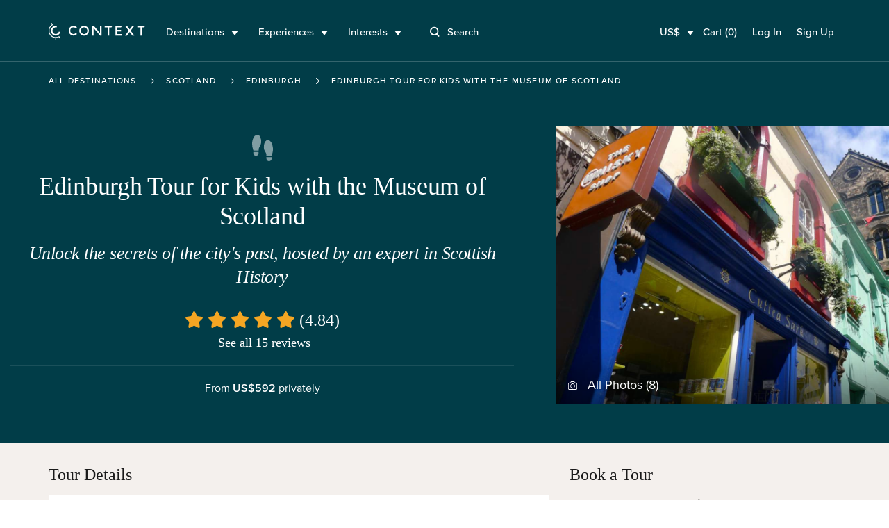

--- FILE ---
content_type: text/html; charset=utf-8
request_url: https://www.contexttravel.com/cities/edinburgh/tours/edinburgh-tour-for-kids?display_currency=USD&search_started=true&showcase_ids%5B%5D=112&showcase_ids%5B%5D=45&showcase_ids%5B%5D=46
body_size: 29260
content:
<!DOCTYPE html>
<html lang="en" style="scroll-behavior: smooth;">
<head>
<script data-termly-config>
window.TERMLY_CUSTOM_BLOCKING_MAP = {
  "maps.googleapis.com": "essential",
  "api.mapbox.com": "essential",
  "stripe.com": "essential"
}
</script>
<script src="https://app.termly.io/resource-blocker/eb3ebaf2-4634-482e-99a3-50b213f5be18?autoBlock=on" type="text/javascript"></script>
<link href="https://ka-f.fontawesome.com" rel="preconnect">
<link href="https://cdn.contexttravel.com" rel="preconnect">
<base href="/">
<title>
Family Walking Tour of Edinburgh & Museum Visit

</title>
<link rel="canonical" itemprop="url" href="https://www.contexttravel.com/cities/edinburgh/tours/edinburgh-tour-for-kids" />
<meta name="csrf-param" content="authenticity_token" />
<meta name="csrf-token" content="9V-K8iiYym49SZoo5pkp3d4kkhNJlxDpsVQ34P2Ul-6epECIsP2-ufhup_77AJmbJY5t3qPG9Djn6NvG4AyYTw" />

<meta name="action-cable-url" content="wss://cable-www.contexttravel.com/cable" />

<meta content="Keep kids engaged with a playful walking tour of Edinburgh and a visit to the National Museum of Scotland.
" name="description">
<meta content="Family Walking Tour of Edinburgh &amp; Museum Visit
" property="og:title">
<meta content="website" property="og:type">
<meta content="https://www.contexttravel.com/cities/edinburgh/tours/edinburgh-tour-for-kids?display_currency=USD&amp;search_started=true&amp;showcase_ids%5B%5D=112&amp;showcase_ids%5B%5D=45&amp;showcase_ids%5B%5D=46" property="og:url">
<meta content="https://cdn.contexttravel.com/image/upload/c_fill,h_840,q_60/yql1evzocpesbt7o4zni.jpg
" property="og:image">
<meta content="Keep kids engaged with a playful walking tour of Edinburgh and a visit to the National Museum of Scotland.
" property="og:description">
<meta content="Family Walking Tour of Edinburgh &amp; Museum Visit
" property="og:site_name">
<meta content="summary_large_image" name="twitter:card">
<meta content="@contexttravel" name="twitter:site">
<meta content="Family Walking Tour of Edinburgh &amp; Museum Visit
" name="twitter:title">
<meta content="Keep kids engaged with a playful walking tour of Edinburgh and a visit to the National Museum of Scotland.
" name="twitter:description">
<meta content="@contexttravel" name="twitter:creator">
<meta content="https://cdn.contexttravel.com/image/upload/c_fill,h_840,q_60/yql1evzocpesbt7o4zni.jpg
" name="twitter:image:src">

<meta content="width=device-width, maximum-scale=5.0, minimum-scale=1.0, initial-scale=1.0" name="viewport">
<meta content="reload" name="turbolinks-visit-control">
<link rel="apple-touch-icon" href="/apple-touch-icon.png?v=96725p35">
<link rel="icon" type="image/png" sizes="32x32" href="/favicon-32x32.png?v=96725p35">
<link rel="icon" type="image/png" sizes="16x16" href="/favicon-16x16.png?v=96725p35">
<link rel="manifest" href="/site.webmanifest?v=96725p35">
<link rel="mask-icon" href="/safari-pinned-tab.svg?v=96725p35" color="#1a1a1a">
<link rel="shortcut icon" href="/favicon.ico?v=96725p35">
<meta name="msapplication-TileColor" content="#00aba9">
<meta name="theme-color" content="#ffffff">

<meta name="env_google_ads_id" content="AW-967708776" />
<meta name="env_google_analytics_ga4_measurement_id" content="G-VVEK6K6VRX" />
<meta name="env_front_chat_id" content="89e5cc809cae9002e414e9c925fe2e11" />
<meta name="facebook_pixel_id" content="557856564879293" />
<meta name="hotjar_id" content="726531" />
<link rel="stylesheet" href="/assets/application-e8d09534427f7c939bc457ebf732adbec9f4835f6eb57ea181316b8970a42bd7.css" media="all" />
<script async data-categories="essential" data_turbo_track="reload" src="/es-module-shims.js" type="text/plain"></script>
<script type="importmap" data-turbo-track="reload">{
  "imports": {
    "application": "/assets/application-820656a60ead64230a177bd7137f591289f23ebd2e4e6a4a066468ec4412e0e6.js",
    "@hotwired/stimulus": "/assets/stimulus-e981c4ff6dac70f493f37097f78ae40f14f9b9932456aa169c042f2abd72a42b.js",
    "@hotwired/stimulus-loading": "/assets/stimulus-loading-39227295c8a6d71e10ca2a94dede18522ced047f6ccbf8788e926f8be14aff1b.js",
    "@hotwired/turbo-rails": "/assets/turbo-f2e0a2787ae28e8e8fb7022d48685805cdcec82a4f36b5db3211d4f0ef1d1f2d.js",
    "@rails/actioncable": "/assets/actioncable.esm-6564676266bceb209916beb23980c090dd3ee0503f95c53f51a0051e1b5feb63.js",
    "trix": "/assets/trix-2.0.4-fork-1.umd.min-891b0981d579017c93fcdba35a0684c527095a41f6eb1a771364c17396b4da1c.js",
    "@rails/request.js": "/assets/@rails--request.js-1b438df5efd4d61b106ea4d3031657a1ebc313adf9e558741f98bd069ec2d781.js",
    "slim-select": "/assets/slim-select-ba89a57cecf349d77084252cadbf7fb63f826cedaef4251019562651f806263f.js",
    "flatpickr": "/assets/flatpickr-e1cffc6b8a48d325fa72fa394c002be95ac7c6353e3025a04259dc606a8d6f0e.js",
    "moment": "/assets/moment-2d014dfdeaacacdd0f2b1d809b5a0ab548812ef056d96be3c691a771ba434b01.js",
    "sortablejs": "/assets/sortablejs-95a95da2ed466cb1915f7991c3494f0eeadaa14c6efa5b0521ea5c2cc7599abe.js",
    "country-state-picker": "/assets/country-state-picker-5babcbae0f7445abd89d2f7f6e0871c6d2f27e24601b490031ee5b0b3c1c928a.js",
    "stimulus-use": "/assets/stimulus-use-79ecc79043042c9fba6ad9e7bb72c484d6c2c57a45e68eb119688604320feb7c.js",
    "tippy.js": "/assets/tippy.js-8a47495f9eee0153706ee28add13c732a20ff4108325152ba82b06f74fc5d792.js",
    "@popperjs/core": "/assets/@popperjs--core--esm-a653c90a0820f35e41126ba9bfd2d1f3c8e3799de4aaf45a8fc7ada0f8178700.js",
    "stimulus-checkbox-select-all": "/assets/stimulus-checkbox-select-all-bb91c49283a8a08bfc849510e8266779fadbe90585d29ed2d5156a05c8464f2a.js",
    "stimulus-scroll-progress": "/assets/stimulus-scroll-progress-4a737c3d4c553b9756471472ff03844f47bba51b60bde829d6778d91c963870c.js",
    "@stimulus-components/timeago": "/assets/@stimulus-components--timeago-74cfc4c22925914a54ad0b539002ea18e986ef07b00a514f80ce192f93f36cfa.js",
    "date-fns": "/assets/date-fns-6f86ac7abb1722db44158dd191c17409c71a1a2ba6146844f9fc35174fbfaa3f.js",
    "@stimulus-components/character-counter": "/assets/@stimulus-components--character-counter-ac86f9d0b93661bdc01692bf4d1f93dbfdf3d279b21d3d0b87481d1730ede55b.js",
    "stimulus-places-autocomplete": "/assets/stimulus-places-autocomplete-614c025e7daa5fb00ead826ac81b80b1c7092d63b9a8d0a27a59add23fa5d9b7.js",
    "signature_pad": "/assets/signature_pad-c23aae79292f16322ec40af8fbdd45f21c327e5ed6c84624823943b97e17a9af.js",
    "toastify-js": "/assets/toastify-js-315c013f13d2ac8c25a0bdb27bbb3929f5373ba2cff9347947d31613f3ce53f8.js",
    "@vimeo/player": "/assets/@vimeo--player-969232665a0858953495280cc73f82168c86255d855cbd677ac4413b321b6354.js",
    "google-libphonenumber": "/assets/google-libphonenumber-c3dc7511b378761153f8388960e0d73f5d30ffb894332122db50539ad8d48e68.js",
    "ahoy": "/assets/ahoy-f2f3c806b4302430b74f108e75d354c63f62b6752b0e1776744f624e7bc1c35d.js",
    "controllers/accordion_button_controller": "/assets/controllers/accordion_button_controller-5d4945d39ce6d308a08c0314e6edad04b8322077fdc5c7e5b9755d81b7bbe9d1.js",
    "controllers/admin/docents/profile/bulk_edit_preferred_walks_controller": "/assets/controllers/admin/docents/profile/bulk_edit_preferred_walks_controller-cca5e6da71e5022edc35d6710806604c99a068d07655f86a72ded79fdd0d20aa.js",
    "controllers/admin/guide_inventories/bulk_edit_controller": "/assets/controllers/admin/guide_inventories/bulk_edit_controller-7185fc4ccd1eae30bf6c713a48c4f94edea19ae25e842a51c007cf61b5bfbc6b.js",
    "controllers/admin/line_items/cancels_controller": "/assets/controllers/admin/line_items/cancels_controller-8cd81ae0dafbb0eb796ba2213d08e1b7ad0764b5acc6d62bca6ffd2ab46f0780.js",
    "controllers/admin/schedwalks/assignment_tier_controller": "/assets/controllers/admin/schedwalks/assignment_tier_controller-3fc966c5533671262843a46c9f69f35c990e0b36265d488a1b66d377945c7fc9.js",
    "controllers/admin/schedwalks/assignments_controller": "/assets/controllers/admin/schedwalks/assignments_controller-3e309f389b0d50a3bd870fdd23fe6a51984dd6b0de43fc3969fe2824f8d0944b.js",
    "controllers/admin/schedwalks/reschedule_controller": "/assets/controllers/admin/schedwalks/reschedule_controller-8742472a403b4c2b521b4a822615ae9a8342a7615a3994edfbbd89209568ddc1.js",
    "controllers/admin/tasks/bulk_edit_controller": "/assets/controllers/admin/tasks/bulk_edit_controller-615faae81ca733f99a5a5b7e3e971b9848f2495d41b578c9a551074db66cd6e4.js",
    "controllers/admin/tasks/description_controller": "/assets/controllers/admin/tasks/description_controller-2cc6e3f1610d9bcabcae4ca71a55e808c91f80a0e9eda7b6fbe7bd9c0c42d26c.js",
    "controllers/admin/tasks/edit_controller": "/assets/controllers/admin/tasks/edit_controller-6ccea5db27b0c7d98bb669f9f36a6dec47e023f490c22c6dcff1dfd4954b9d16.js",
    "controllers/admin/tasks/search_panel_controller": "/assets/controllers/admin/tasks/search_panel_controller-b2e843175761311c8df5068be3ef288bfc01ec9fddc93ca5d79b3f88da9d9c4b.js",
    "controllers/admin/venue_blocks/calendar_controller": "/assets/controllers/admin/venue_blocks/calendar_controller-4e390a8bb11e559d298717227cc087d9b8a160b473124b88be973053875d4971.js",
    "controllers/admin/venue_blocks/form_controller": "/assets/controllers/admin/venue_blocks/form_controller-eadaad064f436c676ea01b0a0a17ff0777ad0eeeac541c923a0b46830bc2136b.js",
    "controllers/admin/venues/tour_tab_controller": "/assets/controllers/admin/venues/tour_tab_controller-ffb5bf6031cfe7caa9cb74cfe494d0bb6ab61030032e0817de26bcb78d172376.js",
    "controllers/admin/walk_scheds_block_dates/form_controller": "/assets/controllers/admin/walk_scheds_block_dates/form_controller-15fd99ab83ff69f3405e30a644c4ab1b87a6393d47694ff0f547b497d0f19958.js",
    "controllers/ahoy_controller": "/assets/controllers/ahoy_controller-8790bddd3edd23acb046627113aa705af3fc3b0f861e6dd5ba92138f40c3fe92.js",
    "controllers/application": "/assets/controllers/application-02c747f57043c83ba262d335f6c0a0a12080b3c59e0d7a800aec4dd7492b70cc.js",
    "controllers/application/reschedule_request_controller": "/assets/controllers/application/reschedule_request_controller-88d71e9448f4398c65993fa78de60d9091daaec7b56f14857dd00c5b6ef0e263.js",
    "controllers/assignment_acceptance_rate_controller": "/assets/controllers/assignment_acceptance_rate_controller-4bac221b876d872d0574c132c5562481f7bc343f43418ca91bcf1ab8a3f00e24.js",
    "controllers/auto_focus_field_controller": "/assets/controllers/auto_focus_field_controller-0d9bb80a8b70f46282a5d1901bf4761dd7c9eceb7d38ea17d3342500b0009490.js",
    "controllers/auto_form_controller": "/assets/controllers/auto_form_controller-1071f0ed18c2c3a5f19908702148870284c59d5d3a89c975b67fdf2c7af51af6.js",
    "controllers/availability_controller": "/assets/controllers/availability_controller-4e5a645fc3c3e5e7a9fc7a45898a9823c26e8cdf4b7b87310928bacdd210e322.js",
    "controllers/booker/inline_calendar_controller": "/assets/controllers/booker/inline_calendar_controller-3079c9eb2334566bfe2babfdd551fba668ae4baa65956f122952b97f323fac3a.js",
    "controllers/booker/linked_product_selector_controller": "/assets/controllers/booker/linked_product_selector_controller-df5f41b9bb65f014c429acf359d132b9c63914e1bf0eff98e1a0433d87b5015d.js",
    "controllers/booker/pax_selector_controller": "/assets/controllers/booker/pax_selector_controller-6e186d25947280f8a6ea3990508ee33be38395b3d0e88c5f20105e6e4249b9c6.js",
    "controllers/booker/replace_item_controller": "/assets/controllers/booker/replace_item_controller-27af6d6da3186bceb30b1649e40ad403cbb2423fe1cbe098458736899fac94fc.js",
    "controllers/booker/search_controller": "/assets/controllers/booker/search_controller-e3dde7bf99c186c50aa2089eedb22e3c1b3de072e9f5d66e58110fa430805c2b.js",
    "controllers/clear_form_controller": "/assets/controllers/clear_form_controller-3568299bbcc80f5f93c8c2136e0ecf3c1f11b153a366f701aeee0a5215bf0700.js",
    "controllers/clipboard_controller": "/assets/controllers/clipboard_controller-3151a080ad9970dfa7b9c8b393cc8553a8dd24e15044e1f66bb3f937c8b2cba8.js",
    "controllers/cloudinary_widget_controller": "/assets/controllers/cloudinary_widget_controller-b41362dfa610d24289e8f9a954e6bcbb0dbe58bde84386331d60f2076d720eff.js",
    "controllers/components/accordion_controller": "/assets/controllers/components/accordion_controller-d2f2d5eab4850c7d59da66b1de523ff52f000547d585fa0d7c68fb14f4a26737.js",
    "controllers/components/back_to_top_controller": "/assets/controllers/components/back_to_top_controller-3a2e58a85e845a05f6048e76713ff6b42539406dc93964dfeb3750496a7cd39e.js",
    "controllers/components/booking_bar_controller": "/assets/controllers/components/booking_bar_controller-63d9c4ac9c7bfc0aa110514bee1cefa03799d96ecb980086f2df3c70397c76c1.js",
    "controllers/components/video_controller": "/assets/controllers/components/video_controller-c120e87644bac20608def064c67fb9a7def393e49e40f4f695defd7916823e04.js",
    "controllers/contact_form_controller": "/assets/controllers/contact_form_controller-8d1c346e7f31afb7390aba9f4e49f39d82a24dc174b842f76c1d7e48ccf8f054.js",
    "controllers/context/blog_post_controller": "/assets/controllers/context/blog_post_controller-436da5e81869da0194de4287de274bcdf254403071a5da1d23426d9d925dc8e5.js",
    "controllers/cookies_controller": "/assets/controllers/cookies_controller-6e6d9d6675151bbb353d39fcbac6674596642060dd6b9bd26d8a8cdfcbff7363.js",
    "controllers/counter_controller": "/assets/controllers/counter_controller-575f38f8dd446b64719fd6baccd29fe81dfb41328e7c28c95389447db03e7d5f.js",
    "controllers/country_select_controller": "/assets/controllers/country_select_controller-49ccdd8b19d5304f6efa93f9993be3b662b133f29b5e61f2f811b3f57ad28ba0.js",
    "controllers/custom_repeatable_block_controller": "/assets/controllers/custom_repeatable_block_controller-bc6a6605931bd2ef857ddda090c57e3969f9cc0d06392c5431987e0bafb80c05.js",
    "controllers/date_range_controller": "/assets/controllers/date_range_controller-4cf71b6fef589353528b894f6c395d0231babcaf8532557da8f8544051f8bb0f.js",
    "controllers/destination_search_controller": "/assets/controllers/destination_search_controller-33284fe4b9d56a7429b61e73a2a3718733793e168b0db67800293d3f300b30d6.js",
    "controllers/dropdown_controller": "/assets/controllers/dropdown_controller-5076dfc9cd002ad4f5e7fee5cb47e532bcc85378c9635cb6f2ef8aeaee459dbb.js",
    "controllers/experiences/tabs_controller": "/assets/controllers/experiences/tabs_controller-7b5e06033cad888a0c3432476513011b4cb58f27a54c49e1c7ef698147dd47f5.js",
    "controllers/expert/assignments_controller": "/assets/controllers/expert/assignments_controller-9bfb3a5be00dde88f53d43ef29b628935dfc1d91ec35199f0022ba7415d6dca7.js",
    "controllers/expert/badge_update_controller": "/assets/controllers/expert/badge_update_controller-51ba8178d8ebbac689fb0b8dc72772e186e183683ed2bf4b30f9a2ca23e537f6.js",
    "controllers/extra_time_with_expert/proposal_controller": "/assets/controllers/extra_time_with_expert/proposal_controller-64da833eebc637798fbe0c0e95e1cf5c1320172aa2005fdcdd5c40536b540a30.js",
    "controllers/filters_controller": "/assets/controllers/filters_controller-3afb84534da368c50ee1014b3f55db77085d044a0b648bbaa125ae2d8658d831.js",
    "controllers/fixed_element_controller": "/assets/controllers/fixed_element_controller-8b19c0352960de2568ea55b00dff5de148b4c26c523bfa535f8adb357c36d65a.js",
    "controllers/flatpickr_controller": "/assets/controllers/flatpickr_controller-227841f18ef2d4c873295919cbfddf2cc90f8363736547152ccde35c7490ee70.js",
    "controllers/form-spinner_controller": "/assets/controllers/form-spinner_controller-d8ebad650de33a184ec97db560b11ba24e1c5cec2e2f0ee46bca7e0a8095f394.js",
    "controllers/form_validatable_controller": "/assets/controllers/form_validatable_controller-078911425d519bdc0598211ea516372e2805b93dc829ca16f6f243b89843fbda.js",
    "controllers/front_controller": "/assets/controllers/front_controller-b064b1008de4b837da9eff50553aec4a3fec84affd42f03c7fbbd92b79def68c.js",
    "controllers/geo_location_controller": "/assets/controllers/geo_location_controller-97f7fb42c8d31c4d093c941b74fb9f2f234d675ca1f8ce86ee9eff925ad51c52.js",
    "controllers/google_distance_matrix_controller": "/assets/controllers/google_distance_matrix_controller-c67f9ee28b41519c961b583e4b8f995d967192b4b6850184bdfc561b44b6657e.js",
    "controllers/hashchange_controller": "/assets/controllers/hashchange_controller-04a02a1ce572c6f4a6d976112a076ce1d6afe10d13de046bd895bb1b31572533.js",
    "controllers": "/assets/controllers/index-59135d1b1cfd0d71441c311eb8434ea787abf41b108bb0893354131a3cca4035.js",
    "controllers/location_select_controller": "/assets/controllers/location_select_controller-a1a38fa4ea49c4d11abeb3f2beb72c35ccef9a658fcf38f7f1c1762076482dcc.js",
    "controllers/map_controller": "/assets/controllers/map_controller-fe8823e1d45523cd08cfa90514cd4483b21d67bf67b150894487bc2444d989b9.js",
    "controllers/mixins/booker/calendar_base": "/assets/controllers/mixins/booker/calendar_base-e58c4ed612eb7e8781407e641458faf7efe4daa181c46e40ce8ec40dc850d874.js",
    "controllers/modal_controller": "/assets/controllers/modal_controller-2241704f77524a8346adde077a2c80b233cbf55a94ef7d01c013da23390b48dc.js",
    "controllers/nested_attributes_controller": "/assets/controllers/nested_attributes_controller-c3a40559af219dad2c9a4a2348e65cb127518cecc149ac2e0368475765662bbc.js",
    "controllers/nested_form_controller": "/assets/controllers/nested_form_controller-ad8730c771fe54beea7825ebf96faae0f60066d64707eadf09c5337540c29350.js",
    "controllers/page_controller": "/assets/controllers/page_controller-e8205e009457b14d34863ed22d680a8a173ac35b33484d1f05fd63661f1cef14.js",
    "controllers/pagination_controller": "/assets/controllers/pagination_controller-488bb1e9ce4f8d119b9cb48170278b9014f2ef2dda072df6f6d075fa463a6664.js",
    "controllers/phonenumber_validation_controller": "/assets/controllers/phonenumber_validation_controller-7b0a34a4f844f26f2138b2d3719cb966d4a53343602f7291685ff275a53368c5.js",
    "controllers/places_autocomplete_controller": "/assets/controllers/places_autocomplete_controller-336a22f2cf91077938789af93c4050b0fdf66877d49c7ae594716379ecb0b476.js",
    "controllers/range_datepicker_controller": "/assets/controllers/range_datepicker_controller-d17c58e8f7bdc80abadace178882ff94e52bf8e27a71c672c4cb109fdd7231df.js",
    "controllers/rescue_missing_frame_controller": "/assets/controllers/rescue_missing_frame_controller-5f21d6ce22b74f9f9d7b3bcbade106d295381dfc2c5a003f6ce3a31b559e11da.js",
    "controllers/save_animation_controller": "/assets/controllers/save_animation_controller-f84a9f281406f2803ae29a75a981003fb44a9bc96a9a1d909ede0234b58cfee7.js",
    "controllers/scroll_to_controller": "/assets/controllers/scroll_to_controller-789023e92490daa5abc84ed46c88bbac2731ea7cd2aa720ceb3ba1f977d0e28a.js",
    "controllers/search_select_controller": "/assets/controllers/search_select_controller-8ec08a91d29a3d12d14a50d4992a956831adcba3b7bfd27006bde373f1fdd07e.js",
    "controllers/slim_select_controller": "/assets/controllers/slim_select_controller-f438aa3a3a211a23a1b1b4b297e90e50101112292095a3215f956cdcbeb9b9f1.js",
    "controllers/smooth_scroll_controller": "/assets/controllers/smooth_scroll_controller-099c8d48fc1853cf0fb6ce435a3c8310f0c2242d1f24a98b03174c9d02a38afb.js",
    "controllers/sortable_controller": "/assets/controllers/sortable_controller-b61947347e87d09795c1ee2b6ef55dd0c0e747eda6e6abe0b5b06cf63e2e5341.js",
    "controllers/switcher_controller": "/assets/controllers/switcher_controller-392a04590240e286cb20a5f9ea176a43ef89e8158f763404ae105561446db8af.js",
    "controllers/tiktok_controller": "/assets/controllers/tiktok_controller-ec277ec4df1d19e9fbd04d44e039b488ae30e80265c19b79e5adea7b61d04f2e.js",
    "controllers/toast_controller": "/assets/controllers/toast_controller-ff3e26658cedd9bac94eff46597055cecbb13693fff385a3daad32fe5ef56936.js",
    "controllers/toastify_controller": "/assets/controllers/toastify_controller-b9c0087482196b120ba427dc9334bdab92cc11256a1cd20354cc867ef74ca2b2.js",
    "controllers/toggler_controller": "/assets/controllers/toggler_controller-0a88afe3b2ffff01befb6311ac079ebbe57529b6488f8574420e1515c5396e49.js",
    "controllers/tooltip_controller": "/assets/controllers/tooltip_controller-d30d85541dd8c5c8e3de6a908720735b9de40dce17aa9ac8df209dc0b760e837.js",
    "controllers/trip_advisor_controller": "/assets/controllers/trip_advisor_controller-a23f8a11b658e9c741ad3339271dfd501b645989beb56684066a350aca3de9a8.js",
    "controllers/trix_controller": "/assets/controllers/trix_controller-a990915df82f8da0a0d8c22da658aac87a76ddf3f3bda9fa1cc46932c73215e2.js",
    "controllers/turbo_frame_loader_controller": "/assets/controllers/turbo_frame_loader_controller-924d95d77a6334b980a0a79270a9e9ded50f9379b2ed4f332f945a9049a4eb04.js",
    "controllers/turbo_native/permissions_controller": "/assets/controllers/turbo_native/permissions_controller-d7f52db80b501d0be048476863f2a0fe651b4c89899391245c9845c9b7192eed.js",
    "controllers/turbo_native/settings_controller": "/assets/controllers/turbo_native/settings_controller-3ab5389fef45dbc7daebf463e42493be0fcc6fd330ef6aeaa38d62547a6c93dd.js",
    "controllers/turbo_native/sign_out_controller": "/assets/controllers/turbo_native/sign_out_controller-2291949c3854cd701ceec3699769fb6d4881c2109fdf3ba27eb3a884c7827f7f.js",
    "controllers/turbo_stream_controller": "/assets/controllers/turbo_stream_controller-b7c1dec8d39daaad3e603125d499f74844fb446a02bf9aff7aea7d609b12afea.js",
    "controllers/vimeo_controller": "/assets/controllers/vimeo_controller-4e75cf3efb9f263f4ff36c757698f9099833b6747d18bc053e86571eb1899c0c.js",
    "common/utils/debounce": "/assets/common/utils/debounce-af125ffd99932c55cd4c5eb9c709a03a00f98cae9fba1d9c25d00e8d44a73d90.js",
    "common/utils/text-helpers": "/assets/common/utils/text-helpers-0687bed39f48272273c31887d9a401101f4e18c35a82ba84b83e100cda85e9e1.js",
    "common/utils/useragent": "/assets/common/utils/useragent-6b201bb3d4c3889f01bc58e7cbbc23c898f781e3a7b4972eb5b20826c0d93b3e.js",
    "common/turbo_native/bridge": "/assets/common/turbo_native/bridge-235784339b6b65ba60d23cdf553d29726fbe7ec88a17a73e6f0015ffeea42212.js",
    "channels/consumer": "/assets/channels/consumer-da959cc6b798c852c626e9654ac3901f7f0da2b714bf8e61689e24ed43faafad.js",
    "channels/expert_channel": "/assets/channels/expert_channel-cfb9b5b4fdeabb3d35df2aa7bbc82d3a1719877ecdf84f6a8de4f8596742c5e1.js",
    "channels": "/assets/channels/index-706a1387331c85e87b2f3513b8b2cf232f9e69e9b454d212f85724bdaa81a8cb.js",
    "turbo_stream_actions": "/assets/turbo_stream_actions/index-50a6ff0fbfb4a03e6cb31cde505144d0982acb17d84f8b830535aa5322d8ba1d.js",
    "turbo_stream_actions/redirect_to": "/assets/turbo_stream_actions/redirect_to-f05ad6549a741650a03aab78b832f526fed412f4e03d343264dd4e29db6326fd.js",
    "turbo_stream_actions/turbo_frame_reload": "/assets/turbo_stream_actions/turbo_frame_reload-fd9b5be5aa8c27147532a3d7991ce78c575987e5131341a2b9cc635a6a11711a.js"
  }
}</script>
<link rel="modulepreload" href="/assets/application-820656a60ead64230a177bd7137f591289f23ebd2e4e6a4a066468ec4412e0e6.js">
<link rel="modulepreload" href="/assets/stimulus-e981c4ff6dac70f493f37097f78ae40f14f9b9932456aa169c042f2abd72a42b.js">
<link rel="modulepreload" href="/assets/stimulus-loading-39227295c8a6d71e10ca2a94dede18522ced047f6ccbf8788e926f8be14aff1b.js">
<link rel="modulepreload" href="/assets/turbo-f2e0a2787ae28e8e8fb7022d48685805cdcec82a4f36b5db3211d4f0ef1d1f2d.js">
<link rel="modulepreload" href="/assets/actioncable.esm-6564676266bceb209916beb23980c090dd3ee0503f95c53f51a0051e1b5feb63.js">
<link rel="modulepreload" href="/assets/trix-2.0.4-fork-1.umd.min-891b0981d579017c93fcdba35a0684c527095a41f6eb1a771364c17396b4da1c.js">
<link rel="modulepreload" href="/assets/@rails--request.js-1b438df5efd4d61b106ea4d3031657a1ebc313adf9e558741f98bd069ec2d781.js">
<link rel="modulepreload" href="/assets/slim-select-ba89a57cecf349d77084252cadbf7fb63f826cedaef4251019562651f806263f.js">
<link rel="modulepreload" href="/assets/flatpickr-e1cffc6b8a48d325fa72fa394c002be95ac7c6353e3025a04259dc606a8d6f0e.js">
<link rel="modulepreload" href="/assets/moment-2d014dfdeaacacdd0f2b1d809b5a0ab548812ef056d96be3c691a771ba434b01.js">
<link rel="modulepreload" href="/assets/sortablejs-95a95da2ed466cb1915f7991c3494f0eeadaa14c6efa5b0521ea5c2cc7599abe.js">
<link rel="modulepreload" href="/assets/country-state-picker-5babcbae0f7445abd89d2f7f6e0871c6d2f27e24601b490031ee5b0b3c1c928a.js">
<link rel="modulepreload" href="/assets/stimulus-use-79ecc79043042c9fba6ad9e7bb72c484d6c2c57a45e68eb119688604320feb7c.js">
<link rel="modulepreload" href="/assets/tippy.js-8a47495f9eee0153706ee28add13c732a20ff4108325152ba82b06f74fc5d792.js">
<link rel="modulepreload" href="/assets/@popperjs--core--esm-a653c90a0820f35e41126ba9bfd2d1f3c8e3799de4aaf45a8fc7ada0f8178700.js">
<link rel="modulepreload" href="/assets/stimulus-checkbox-select-all-bb91c49283a8a08bfc849510e8266779fadbe90585d29ed2d5156a05c8464f2a.js">
<link rel="modulepreload" href="/assets/stimulus-scroll-progress-4a737c3d4c553b9756471472ff03844f47bba51b60bde829d6778d91c963870c.js">
<link rel="modulepreload" href="/assets/@stimulus-components--timeago-74cfc4c22925914a54ad0b539002ea18e986ef07b00a514f80ce192f93f36cfa.js">
<link rel="modulepreload" href="/assets/date-fns-6f86ac7abb1722db44158dd191c17409c71a1a2ba6146844f9fc35174fbfaa3f.js">
<link rel="modulepreload" href="/assets/@stimulus-components--character-counter-ac86f9d0b93661bdc01692bf4d1f93dbfdf3d279b21d3d0b87481d1730ede55b.js">
<link rel="modulepreload" href="/assets/stimulus-places-autocomplete-614c025e7daa5fb00ead826ac81b80b1c7092d63b9a8d0a27a59add23fa5d9b7.js">
<link rel="modulepreload" href="/assets/signature_pad-c23aae79292f16322ec40af8fbdd45f21c327e5ed6c84624823943b97e17a9af.js">
<link rel="modulepreload" href="/assets/toastify-js-315c013f13d2ac8c25a0bdb27bbb3929f5373ba2cff9347947d31613f3ce53f8.js">
<link rel="modulepreload" href="/assets/@vimeo--player-969232665a0858953495280cc73f82168c86255d855cbd677ac4413b321b6354.js">
<link rel="modulepreload" href="/assets/google-libphonenumber-c3dc7511b378761153f8388960e0d73f5d30ffb894332122db50539ad8d48e68.js">
<link rel="modulepreload" href="/assets/controllers/accordion_button_controller-5d4945d39ce6d308a08c0314e6edad04b8322077fdc5c7e5b9755d81b7bbe9d1.js">
<link rel="modulepreload" href="/assets/controllers/admin/docents/profile/bulk_edit_preferred_walks_controller-cca5e6da71e5022edc35d6710806604c99a068d07655f86a72ded79fdd0d20aa.js">
<link rel="modulepreload" href="/assets/controllers/admin/guide_inventories/bulk_edit_controller-7185fc4ccd1eae30bf6c713a48c4f94edea19ae25e842a51c007cf61b5bfbc6b.js">
<link rel="modulepreload" href="/assets/controllers/admin/line_items/cancels_controller-8cd81ae0dafbb0eb796ba2213d08e1b7ad0764b5acc6d62bca6ffd2ab46f0780.js">
<link rel="modulepreload" href="/assets/controllers/admin/schedwalks/assignment_tier_controller-3fc966c5533671262843a46c9f69f35c990e0b36265d488a1b66d377945c7fc9.js">
<link rel="modulepreload" href="/assets/controllers/admin/schedwalks/assignments_controller-3e309f389b0d50a3bd870fdd23fe6a51984dd6b0de43fc3969fe2824f8d0944b.js">
<link rel="modulepreload" href="/assets/controllers/admin/schedwalks/reschedule_controller-8742472a403b4c2b521b4a822615ae9a8342a7615a3994edfbbd89209568ddc1.js">
<link rel="modulepreload" href="/assets/controllers/admin/tasks/bulk_edit_controller-615faae81ca733f99a5a5b7e3e971b9848f2495d41b578c9a551074db66cd6e4.js">
<link rel="modulepreload" href="/assets/controllers/admin/tasks/description_controller-2cc6e3f1610d9bcabcae4ca71a55e808c91f80a0e9eda7b6fbe7bd9c0c42d26c.js">
<link rel="modulepreload" href="/assets/controllers/admin/tasks/edit_controller-6ccea5db27b0c7d98bb669f9f36a6dec47e023f490c22c6dcff1dfd4954b9d16.js">
<link rel="modulepreload" href="/assets/controllers/admin/tasks/search_panel_controller-b2e843175761311c8df5068be3ef288bfc01ec9fddc93ca5d79b3f88da9d9c4b.js">
<link rel="modulepreload" href="/assets/controllers/admin/venue_blocks/calendar_controller-4e390a8bb11e559d298717227cc087d9b8a160b473124b88be973053875d4971.js">
<link rel="modulepreload" href="/assets/controllers/admin/venue_blocks/form_controller-eadaad064f436c676ea01b0a0a17ff0777ad0eeeac541c923a0b46830bc2136b.js">
<link rel="modulepreload" href="/assets/controllers/admin/venues/tour_tab_controller-ffb5bf6031cfe7caa9cb74cfe494d0bb6ab61030032e0817de26bcb78d172376.js">
<link rel="modulepreload" href="/assets/controllers/admin/walk_scheds_block_dates/form_controller-15fd99ab83ff69f3405e30a644c4ab1b87a6393d47694ff0f547b497d0f19958.js">
<link rel="modulepreload" href="/assets/controllers/ahoy_controller-8790bddd3edd23acb046627113aa705af3fc3b0f861e6dd5ba92138f40c3fe92.js">
<link rel="modulepreload" href="/assets/controllers/application-02c747f57043c83ba262d335f6c0a0a12080b3c59e0d7a800aec4dd7492b70cc.js">
<link rel="modulepreload" href="/assets/controllers/application/reschedule_request_controller-88d71e9448f4398c65993fa78de60d9091daaec7b56f14857dd00c5b6ef0e263.js">
<link rel="modulepreload" href="/assets/controllers/assignment_acceptance_rate_controller-4bac221b876d872d0574c132c5562481f7bc343f43418ca91bcf1ab8a3f00e24.js">
<link rel="modulepreload" href="/assets/controllers/auto_focus_field_controller-0d9bb80a8b70f46282a5d1901bf4761dd7c9eceb7d38ea17d3342500b0009490.js">
<link rel="modulepreload" href="/assets/controllers/auto_form_controller-1071f0ed18c2c3a5f19908702148870284c59d5d3a89c975b67fdf2c7af51af6.js">
<link rel="modulepreload" href="/assets/controllers/availability_controller-4e5a645fc3c3e5e7a9fc7a45898a9823c26e8cdf4b7b87310928bacdd210e322.js">
<link rel="modulepreload" href="/assets/controllers/booker/inline_calendar_controller-3079c9eb2334566bfe2babfdd551fba668ae4baa65956f122952b97f323fac3a.js">
<link rel="modulepreload" href="/assets/controllers/booker/linked_product_selector_controller-df5f41b9bb65f014c429acf359d132b9c63914e1bf0eff98e1a0433d87b5015d.js">
<link rel="modulepreload" href="/assets/controllers/booker/pax_selector_controller-6e186d25947280f8a6ea3990508ee33be38395b3d0e88c5f20105e6e4249b9c6.js">
<link rel="modulepreload" href="/assets/controllers/booker/replace_item_controller-27af6d6da3186bceb30b1649e40ad403cbb2423fe1cbe098458736899fac94fc.js">
<link rel="modulepreload" href="/assets/controllers/booker/search_controller-e3dde7bf99c186c50aa2089eedb22e3c1b3de072e9f5d66e58110fa430805c2b.js">
<link rel="modulepreload" href="/assets/controllers/clear_form_controller-3568299bbcc80f5f93c8c2136e0ecf3c1f11b153a366f701aeee0a5215bf0700.js">
<link rel="modulepreload" href="/assets/controllers/clipboard_controller-3151a080ad9970dfa7b9c8b393cc8553a8dd24e15044e1f66bb3f937c8b2cba8.js">
<link rel="modulepreload" href="/assets/controllers/cloudinary_widget_controller-b41362dfa610d24289e8f9a954e6bcbb0dbe58bde84386331d60f2076d720eff.js">
<link rel="modulepreload" href="/assets/controllers/components/accordion_controller-d2f2d5eab4850c7d59da66b1de523ff52f000547d585fa0d7c68fb14f4a26737.js">
<link rel="modulepreload" href="/assets/controllers/components/back_to_top_controller-3a2e58a85e845a05f6048e76713ff6b42539406dc93964dfeb3750496a7cd39e.js">
<link rel="modulepreload" href="/assets/controllers/components/booking_bar_controller-63d9c4ac9c7bfc0aa110514bee1cefa03799d96ecb980086f2df3c70397c76c1.js">
<link rel="modulepreload" href="/assets/controllers/components/video_controller-c120e87644bac20608def064c67fb9a7def393e49e40f4f695defd7916823e04.js">
<link rel="modulepreload" href="/assets/controllers/contact_form_controller-8d1c346e7f31afb7390aba9f4e49f39d82a24dc174b842f76c1d7e48ccf8f054.js">
<link rel="modulepreload" href="/assets/controllers/context/blog_post_controller-436da5e81869da0194de4287de274bcdf254403071a5da1d23426d9d925dc8e5.js">
<link rel="modulepreload" href="/assets/controllers/cookies_controller-6e6d9d6675151bbb353d39fcbac6674596642060dd6b9bd26d8a8cdfcbff7363.js">
<link rel="modulepreload" href="/assets/controllers/counter_controller-575f38f8dd446b64719fd6baccd29fe81dfb41328e7c28c95389447db03e7d5f.js">
<link rel="modulepreload" href="/assets/controllers/country_select_controller-49ccdd8b19d5304f6efa93f9993be3b662b133f29b5e61f2f811b3f57ad28ba0.js">
<link rel="modulepreload" href="/assets/controllers/custom_repeatable_block_controller-bc6a6605931bd2ef857ddda090c57e3969f9cc0d06392c5431987e0bafb80c05.js">
<link rel="modulepreload" href="/assets/controllers/date_range_controller-4cf71b6fef589353528b894f6c395d0231babcaf8532557da8f8544051f8bb0f.js">
<link rel="modulepreload" href="/assets/controllers/destination_search_controller-33284fe4b9d56a7429b61e73a2a3718733793e168b0db67800293d3f300b30d6.js">
<link rel="modulepreload" href="/assets/controllers/dropdown_controller-5076dfc9cd002ad4f5e7fee5cb47e532bcc85378c9635cb6f2ef8aeaee459dbb.js">
<link rel="modulepreload" href="/assets/controllers/experiences/tabs_controller-7b5e06033cad888a0c3432476513011b4cb58f27a54c49e1c7ef698147dd47f5.js">
<link rel="modulepreload" href="/assets/controllers/expert/assignments_controller-9bfb3a5be00dde88f53d43ef29b628935dfc1d91ec35199f0022ba7415d6dca7.js">
<link rel="modulepreload" href="/assets/controllers/expert/badge_update_controller-51ba8178d8ebbac689fb0b8dc72772e186e183683ed2bf4b30f9a2ca23e537f6.js">
<link rel="modulepreload" href="/assets/controllers/extra_time_with_expert/proposal_controller-64da833eebc637798fbe0c0e95e1cf5c1320172aa2005fdcdd5c40536b540a30.js">
<link rel="modulepreload" href="/assets/controllers/filters_controller-3afb84534da368c50ee1014b3f55db77085d044a0b648bbaa125ae2d8658d831.js">
<link rel="modulepreload" href="/assets/controllers/fixed_element_controller-8b19c0352960de2568ea55b00dff5de148b4c26c523bfa535f8adb357c36d65a.js">
<link rel="modulepreload" href="/assets/controllers/flatpickr_controller-227841f18ef2d4c873295919cbfddf2cc90f8363736547152ccde35c7490ee70.js">
<link rel="modulepreload" href="/assets/controllers/form-spinner_controller-d8ebad650de33a184ec97db560b11ba24e1c5cec2e2f0ee46bca7e0a8095f394.js">
<link rel="modulepreload" href="/assets/controllers/form_validatable_controller-078911425d519bdc0598211ea516372e2805b93dc829ca16f6f243b89843fbda.js">
<link rel="modulepreload" href="/assets/controllers/front_controller-b064b1008de4b837da9eff50553aec4a3fec84affd42f03c7fbbd92b79def68c.js">
<link rel="modulepreload" href="/assets/controllers/geo_location_controller-97f7fb42c8d31c4d093c941b74fb9f2f234d675ca1f8ce86ee9eff925ad51c52.js">
<link rel="modulepreload" href="/assets/controllers/google_distance_matrix_controller-c67f9ee28b41519c961b583e4b8f995d967192b4b6850184bdfc561b44b6657e.js">
<link rel="modulepreload" href="/assets/controllers/hashchange_controller-04a02a1ce572c6f4a6d976112a076ce1d6afe10d13de046bd895bb1b31572533.js">
<link rel="modulepreload" href="/assets/controllers/index-59135d1b1cfd0d71441c311eb8434ea787abf41b108bb0893354131a3cca4035.js">
<link rel="modulepreload" href="/assets/controllers/location_select_controller-a1a38fa4ea49c4d11abeb3f2beb72c35ccef9a658fcf38f7f1c1762076482dcc.js">
<link rel="modulepreload" href="/assets/controllers/map_controller-fe8823e1d45523cd08cfa90514cd4483b21d67bf67b150894487bc2444d989b9.js">
<link rel="modulepreload" href="/assets/controllers/mixins/booker/calendar_base-e58c4ed612eb7e8781407e641458faf7efe4daa181c46e40ce8ec40dc850d874.js">
<link rel="modulepreload" href="/assets/controllers/modal_controller-2241704f77524a8346adde077a2c80b233cbf55a94ef7d01c013da23390b48dc.js">
<link rel="modulepreload" href="/assets/controllers/nested_attributes_controller-c3a40559af219dad2c9a4a2348e65cb127518cecc149ac2e0368475765662bbc.js">
<link rel="modulepreload" href="/assets/controllers/nested_form_controller-ad8730c771fe54beea7825ebf96faae0f60066d64707eadf09c5337540c29350.js">
<link rel="modulepreload" href="/assets/controllers/page_controller-e8205e009457b14d34863ed22d680a8a173ac35b33484d1f05fd63661f1cef14.js">
<link rel="modulepreload" href="/assets/controllers/pagination_controller-488bb1e9ce4f8d119b9cb48170278b9014f2ef2dda072df6f6d075fa463a6664.js">
<link rel="modulepreload" href="/assets/controllers/phonenumber_validation_controller-7b0a34a4f844f26f2138b2d3719cb966d4a53343602f7291685ff275a53368c5.js">
<link rel="modulepreload" href="/assets/controllers/places_autocomplete_controller-336a22f2cf91077938789af93c4050b0fdf66877d49c7ae594716379ecb0b476.js">
<link rel="modulepreload" href="/assets/controllers/range_datepicker_controller-d17c58e8f7bdc80abadace178882ff94e52bf8e27a71c672c4cb109fdd7231df.js">
<link rel="modulepreload" href="/assets/controllers/rescue_missing_frame_controller-5f21d6ce22b74f9f9d7b3bcbade106d295381dfc2c5a003f6ce3a31b559e11da.js">
<link rel="modulepreload" href="/assets/controllers/save_animation_controller-f84a9f281406f2803ae29a75a981003fb44a9bc96a9a1d909ede0234b58cfee7.js">
<link rel="modulepreload" href="/assets/controllers/scroll_to_controller-789023e92490daa5abc84ed46c88bbac2731ea7cd2aa720ceb3ba1f977d0e28a.js">
<link rel="modulepreload" href="/assets/controllers/search_select_controller-8ec08a91d29a3d12d14a50d4992a956831adcba3b7bfd27006bde373f1fdd07e.js">
<link rel="modulepreload" href="/assets/controllers/slim_select_controller-f438aa3a3a211a23a1b1b4b297e90e50101112292095a3215f956cdcbeb9b9f1.js">
<link rel="modulepreload" href="/assets/controllers/smooth_scroll_controller-099c8d48fc1853cf0fb6ce435a3c8310f0c2242d1f24a98b03174c9d02a38afb.js">
<link rel="modulepreload" href="/assets/controllers/sortable_controller-b61947347e87d09795c1ee2b6ef55dd0c0e747eda6e6abe0b5b06cf63e2e5341.js">
<link rel="modulepreload" href="/assets/controllers/switcher_controller-392a04590240e286cb20a5f9ea176a43ef89e8158f763404ae105561446db8af.js">
<link rel="modulepreload" href="/assets/controllers/tiktok_controller-ec277ec4df1d19e9fbd04d44e039b488ae30e80265c19b79e5adea7b61d04f2e.js">
<link rel="modulepreload" href="/assets/controllers/toast_controller-ff3e26658cedd9bac94eff46597055cecbb13693fff385a3daad32fe5ef56936.js">
<link rel="modulepreload" href="/assets/controllers/toastify_controller-b9c0087482196b120ba427dc9334bdab92cc11256a1cd20354cc867ef74ca2b2.js">
<link rel="modulepreload" href="/assets/controllers/toggler_controller-0a88afe3b2ffff01befb6311ac079ebbe57529b6488f8574420e1515c5396e49.js">
<link rel="modulepreload" href="/assets/controllers/tooltip_controller-d30d85541dd8c5c8e3de6a908720735b9de40dce17aa9ac8df209dc0b760e837.js">
<link rel="modulepreload" href="/assets/controllers/trip_advisor_controller-a23f8a11b658e9c741ad3339271dfd501b645989beb56684066a350aca3de9a8.js">
<link rel="modulepreload" href="/assets/controllers/trix_controller-a990915df82f8da0a0d8c22da658aac87a76ddf3f3bda9fa1cc46932c73215e2.js">
<link rel="modulepreload" href="/assets/controllers/turbo_frame_loader_controller-924d95d77a6334b980a0a79270a9e9ded50f9379b2ed4f332f945a9049a4eb04.js">
<link rel="modulepreload" href="/assets/controllers/turbo_native/permissions_controller-d7f52db80b501d0be048476863f2a0fe651b4c89899391245c9845c9b7192eed.js">
<link rel="modulepreload" href="/assets/controllers/turbo_native/settings_controller-3ab5389fef45dbc7daebf463e42493be0fcc6fd330ef6aeaa38d62547a6c93dd.js">
<link rel="modulepreload" href="/assets/controllers/turbo_native/sign_out_controller-2291949c3854cd701ceec3699769fb6d4881c2109fdf3ba27eb3a884c7827f7f.js">
<link rel="modulepreload" href="/assets/controllers/turbo_stream_controller-b7c1dec8d39daaad3e603125d499f74844fb446a02bf9aff7aea7d609b12afea.js">
<link rel="modulepreload" href="/assets/controllers/vimeo_controller-4e75cf3efb9f263f4ff36c757698f9099833b6747d18bc053e86571eb1899c0c.js">
<link rel="modulepreload" href="/assets/common/utils/debounce-af125ffd99932c55cd4c5eb9c709a03a00f98cae9fba1d9c25d00e8d44a73d90.js">
<link rel="modulepreload" href="/assets/common/utils/text-helpers-0687bed39f48272273c31887d9a401101f4e18c35a82ba84b83e100cda85e9e1.js">
<link rel="modulepreload" href="/assets/common/utils/useragent-6b201bb3d4c3889f01bc58e7cbbc23c898f781e3a7b4972eb5b20826c0d93b3e.js">
<link rel="modulepreload" href="/assets/common/turbo_native/bridge-235784339b6b65ba60d23cdf553d29726fbe7ec88a17a73e6f0015ffeea42212.js">
<link rel="modulepreload" href="/assets/channels/consumer-da959cc6b798c852c626e9654ac3901f7f0da2b714bf8e61689e24ed43faafad.js">
<link rel="modulepreload" href="/assets/channels/expert_channel-cfb9b5b4fdeabb3d35df2aa7bbc82d3a1719877ecdf84f6a8de4f8596742c5e1.js">
<link rel="modulepreload" href="/assets/channels/index-706a1387331c85e87b2f3513b8b2cf232f9e69e9b454d212f85724bdaa81a8cb.js">
<link rel="modulepreload" href="/assets/turbo_stream_actions/index-50a6ff0fbfb4a03e6cb31cde505144d0982acb17d84f8b830535aa5322d8ba1d.js">
<link rel="modulepreload" href="/assets/turbo_stream_actions/redirect_to-f05ad6549a741650a03aab78b832f526fed412f4e03d343264dd4e29db6326fd.js">
<link rel="modulepreload" href="/assets/turbo_stream_actions/turbo_frame_reload-fd9b5be5aa8c27147532a3d7991ce78c575987e5131341a2b9cc635a6a11711a.js">
<script type="module">import "application"</script>
<script async charset="utf-8" src="//sleeknotecustomerscripts.sleeknote.com/61266.js" type="text/javascript"></script>
<noscript>
<img height="1" src="https://www.facebook.com/tr?id=557856564879293&amp;ev=PageView&amp;noscript=1" style="display:none" width="1">
</noscript>
<script async="" src="https://www.googletagmanager.com/gtag/js?id=G-VVEK6K6VRX"></script>
<script>
  (function(w, d, t, r, u) {
    var f, n, i;
    w[u] = w[u] || [];
  
    f = function() {
      var o = {
        ti: "187211961",
        enableAutoSpaTracking: true
      };
      o.q = w[u];
      w[u] = new UET(o);
      w[u].push("pageLoad");
    };
  
    n = d.createElement(t);
    n.src = r;
    n.async = 1;
    n.onload = n.onreadystatechange = function() {
      var s = this.readyState;
      if (!s || s === "loaded" || s === "complete") {
        f();
        n.onload = n.onreadystatechange = null;
      }
    };
  
    i = d.getElementsByTagName(t)[0];
    i.parentNode.insertBefore(n, i);
  })(window, document, "script", "//bat.bing.com/bat.js", "uetq");
</script>
<script>
  if (!window.ttq) {
    !function (w, d, t) {
      w.TiktokAnalyticsObject=t;var ttq=w[t]=w[t]||[];ttq.methods=["page","track","identify","instances","debug","on","off","once","ready","alias","group","enableCookie","disableCookie","holdConsent","revokeConsent","grantConsent"],ttq.setAndDefer=function(t,e){t[e]=function(){t.push([e].concat(Array.prototype.slice.call(arguments,0)))}};for(var i=0;i<ttq.methods.length;i++)ttq.setAndDefer(ttq,ttq.methods[i]);ttq.instance=function(t){for(var e=ttq._i[t]||[],n=0;n<ttq.methods.length;n++)ttq.setAndDefer(e,ttq.methods[n]);return e},ttq.load=function(e,n){var r="https://analytics.tiktok.com/i18n/pixel/events.js",o=n&&n.partner;ttq._i=ttq._i||{},ttq._i[e]=[],ttq._i[e]._u=r,ttq._t=ttq._t||{},ttq._t[e]=+new Date,ttq._o=ttq._o||{},ttq._o[e]=n||{};n=document.createElement("script");n.type="text/javascript",n.async=!0,n.src=r+"?sdkid="+e+"&lib="+t;e=document.getElementsByTagName("script")[0];e.parentNode.insertBefore(n,e)};
  
      ttq.load('D2EG5C3C77U9B02LT99G');
      ttq.page();
    }(window, document, 'ttq');
  }
</script>
<script async id="hs-script-loader" src="//js.hs-scripts.com/21153378.js" type="text/javascript"></script>
<script>
  (function(){"use strict";var e=null,b="4.0.0",
  n="37976",
  additional="term=value",
  t,r,i;try{t=top.document.referer!==""?encodeURIComponent(top.document.referrer.substring(0,2048)):""}catch(o){t=document.referrer!==null?document.referrer.toString().substring(0,2048):""}try{r=window&&window.top&&document.location&&window.top.location===document.location?document.location:window&&window.top&&window.top.location&&""!==window.top.location?window.top.location:document.location}catch(u){r=document.location}try{i=parent.location.href!==""?encodeURIComponent(parent.location.href.toString().substring(0,2048)):""}catch(a){try{i=r!==null?encodeURIComponent(r.toString().substring(0,2048)):""}catch(f){i=""}}var l,c=document.createElement("script"),h=null,p=document.getElementsByTagName("script"),d=Number(p.length)-1,v=document.getElementsByTagName("script")[d];if(typeof l==="undefined"){l=Math.floor(Math.random()*1e17)}h="dx.mountain.com/spx?"+"dxver="+b+"&shaid="+n+"&tdr="+t+"&plh="+i+"&cb="+l+additional;c.type="text/javascript";c.src=("https:"===document.location.protocol?"https://":"http://")+h;v.parentNode.insertBefore(c,v)})()
</script>
<script>
  var product = {"item_id":1942,"item_name":"Edinburgh Tour for Kids with the Museum of Scotland","item_brand":"Context Travel","item_category":"Tour","item_category2":"2.0 hours","item_category3":["For Kids","Private Tours by Leading Experts","Six Days in London and Edinburgh for Families","tours for families"],"item_category4":"Edinburgh","item_category5":"United Kingdom"};
  gtag('event', 'view_item', product);
</script>

<script src="/assets/application_l-db69c5a04ac19680df2a8451c07c94a04b6cfbe76980e0dc97a188afa6bd5f7b.js" defer="defer"></script>
<script async="" data-categories="essential" defer="" src="https://maps.googleapis.com/maps/api/js?key=AIzaSyCTuDGwmTJqhkiQFQ4qVQVuElxMmyYUUsY&amp;libraries=places&amp;callback=initAutocomplete" type="text/plain"></script>
<script crossorigin="anonymous" src="https://kit.fontawesome.com/104c2f22aa.js"></script>
</head>

<body data-action="turbo:load@document-&gt;ahoy#trackView" data-controller="tiktok ahoy" data-cookie-ref-code data-ga-page-category="Tour Page" data-ga-page-error="" data-session-support data-session-url="/session_info">
<div id="toast"></div>
<script>
  fbq('track', 'ViewContent', {
    content_type: 'product',
    content_ids: [1942]
  });
</script>

<nav class="ct-nav--mobile" data-ct-nav-mobile>
<div class="ct-nav--mobile__backdrop" data-ct-nav-mobile-backdrop></div>
<div class="ct-nav--mobile__header">
<div class="ct-nav--mobile__header__close">
<button class="ct-nav--mobile__icon-button" data-ct-nav-mobile-open>
<svg xmlns="http://www.w3.org/2000/svg" width="19px" height="17px" viewBox="0 0 19 17">
  <path d="M3 4h14v1.5H3V4zm0 4h14v1.5H3V8zm0 4h14v1.5H3V12z" fill="#000" fill-rule="evenodd"></path>
</svg>
<span class="sr-only">Open the navigation</span>
</button>
</div>
<div class="ct-nav--mobile__header__logo">
<a class="logo" aria-label="home" href="/"><svg xmlns="http://www.w3.org/2000/svg" width="139px" height="27px" viewBox="0 0 139 27">
  <path d="M35.78 8.459c-2.582.004-4.674 2.124-4.676 4.738.001 2.615 2.093 4.736 4.676 4.74a4.611 4.611 0 0 0 3.304-1.39l.158-.16 1.576 1.598-.158.16a6.808 6.808 0 0 1-4.88 2.049c-3.807 0-6.903-3.139-6.903-6.997 0-3.857 3.096-6.996 6.903-6.996 1.843 0 3.577.729 4.88 2.05l.158.16-1.576 1.596-.158-.159a4.613 4.613 0 0 0-3.304-1.39zm19.957 4.776c0-2.616-2.094-4.736-4.677-4.74-2.582.005-4.673 2.124-4.675 4.739.001 2.615 2.093 4.735 4.675 4.74 2.58 0 4.677-2.127 4.677-4.74zM51.06 6.238c3.807 0 6.903 3.14 6.903 6.997 0 3.858-3.096 6.996-6.903 6.996-3.806 0-6.902-3.138-6.902-6.996 0-3.858 3.096-6.997 6.902-6.997zm22.936 10.405V6.239h2.227v13.993h-2.105l-9.474-11.08v11.077h-2.227V6.237h2.68l8.899 10.406zm49.397-10.404l-5.265 6.983 5.285 7.01h-2.802l-3.883-5.151-3.884 5.15h-2.803l5.285-7.01-5.264-6.982h2.802l3.864 5.125 3.862-5.124h2.803zm-31.611 0l-1.285 2.258h-3.168v11.734h-2.227V8.495h-4.453V6.24h11.133zm47.218 0l-1.286 2.258h-3.168v11.734h-2.227V8.495h-4.453V6.24H139zM98.461 8.497v3.61h5.84v2.258h-5.84v3.61h7.126v2.256h-9.352V6.238h9.352l-1.286 2.258h-5.84v.001zm-85.9 8.853a4.727 4.727 0 0 0 2.182-2.887l2.14.581c-.72 2.733-2.996 4.756-5.765 5.125-2.769.369-5.484-.99-6.878-3.44-1.905-3.345-.775-7.62 2.526-9.554a6.802 6.802 0 0 1 5.237-.699l-.573 2.17a4.62 4.62 0 0 0-3.558.471c-2.242 1.315-3.01 4.219-1.717 6.492 1.296 2.27 4.163 3.05 6.406 1.74zm2.677 3.578l1.697 2.979-.958.56-1.137-1.998a10.036 10.036 0 0 1-4.07 1.095v2.315h1.613l.64 1.121h-5.61l.637-1.12h1.614v-2.32a10.19 10.19 0 0 1-8.297-5.148C-1.358 13.629.123 7.535 4.637 4.557L3.497 2.56 4.456 2l1.697 2.978c-.165.084-.33.162-.494.256C1.31 7.78-.188 13.44 2.324 17.85c2.513 4.41 8.097 5.927 12.45 3.382.16-.095.31-.203.464-.305z" fill="#000" fill-rule="evenodd"></path>
</svg>
</a></div>
<div class="ct-nav--mobile__header__account">
<button aria-label="search" class="ct-nav--mobile__icon-button ct-nav--mobile__icon-button--right ct-nav--mobile__search__open">
<svg xmlns="http://www.w3.org/2000/svg" width="19px" height="17px" viewBox="0 0 19 17" fill="#1A1A1A">
  <path d="M13.638 12.24a6.209 6.209 0 1 1-8.78-8.78 6.209 6.209 0 0 1 8.78 8.78zm-1.289-1.289a4.386 4.386 0 1 0-6.203-6.203 4.386 4.386 0 0 0 6.203 6.203z"></path>
  <path d="M11.974 12.615a.911.911 0 1 1 1.29-1.289l2.996 2.996a.911.911 0 0 1-1.29 1.29l-2.996-2.997z"></path>
</svg>
</button>
<a class="ct-nav--mobile__icon-button ct-nav--mobile__icon-button--right" aria-label="cart" href="/cart"><svg xmlns="http://www.w3.org/2000/svg" width="19px" height="17px" viewBox="0 0 19 17">
  <g fill="#000" fill-rule="nonzero" stroke="#1A1A1A" stroke-width=".2">
    <path d="M.634 0h2.534a.65.65 0 0 1 .62.488l.343 1.57h14.242c.377.003.696.395.614.753l-1.478 6.175a.65.65 0 0 1-.614.482H5.735l.271 1.235H16.05c.335-.004.643.292.643.618 0 .327-.308.622-.642.617H5.491c-.32.002-.574-.311-.66-.688L2.653 1.235H.634A.626.626 0 0 1 0 .617.626.626 0 0 1 .634 0zm3.761 3.293l1.076 4.94h10.922l1.182-4.94H4.395zM7.603 12.35c1.159 0 2.112.928 2.112 2.058 0 1.129-.953 2.059-2.112 2.059-1.159 0-2.112-.929-2.112-2.059 0-1.129.952-2.058 2.112-2.058zm0 1.235a.824.824 0 1 0 0 1.647.825.825 0 0 0 .844-.824.824.824 0 0 0-.844-.823zM13.938 12.35c1.159 0 2.112.928 2.112 2.058 0 1.129-.952 2.059-2.112 2.059-1.159 0-2.112-.929-2.112-2.059 0-1.129.953-2.058 2.112-2.058zm0 1.235a.824.824 0 1 0 0 1.647.825.825 0 0 0 .845-.824.825.825 0 0 0-.845-.823z"></path>
  </g>
</svg>
</a><select name="currency" id="currency" class="ct-nav--mobile__currency-switcher" autocomplete="off" aria-label="Currency Selector" data-controller="cookies page" data-action="cookies#setCookie:prevent page#reload:prevent" data-cookies-pull-cookie-value-from-element-value="true" data-cookies-name-param="display_currency" data-page-without-query-params-param="display_currency"><option selected="selected" value="USD">US$</option>
<option value="CAD">C$</option>
<option value="AUD">A$</option>
<option value="GBP">£</option>
<option value="EUR">€</option>
<option value="BRL">R$</option>
<option value="NZD">NZ$</option>
<option value="INR">₹</option>
<option value="MXN">MEX$</option>
<option value="JPY">¥</option>
<option value="CHF">CHF</option>
<option value="HKD">HK$</option></select>
</div>
</div>
<div class="ct-nav--mobile__menu" data-ct-nav-mobile-trigger>
<div class="ct-nav--mobile__menu__bar">
<button class="ct-nav--mobile__icon-button" data-ct-nav-mobile-close>
<svg xmlns="http://www.w3.org/2000/svg" width="19px" height="17px" viewBox="0 0 19 17" fill="#404040">
  <path d="M9.441 7.38L12.822 4l1.06 1.06-3.38 3.381 3.38 3.381-1.06 1.06-3.38-3.38-3.381 3.38L5 11.823l3.38-3.38L5 5.06 6.06 4z" fill-rule="evenodd"></path>
</svg>
<span class="sr-only">Close the navigation</span>
</button>
</div>
<div class="ct-nav--mobile__menu__content">
<div class="ct-nav--mobile__menu__section">
<a class="list-button" href="https://www.contexttravel.com/">Home</a>
</div>
<div class="ct-nav--mobile__menu__section">
<button aria-controls="ct-nav--mobile-destinations" aria-expanded="false" class="list-button list-button--with-dropdown" data-target="#ct-nav--mobile-destinations" data-toggle="collapse">
Destinations
</button>
<div class="ct-nav--mobile__menu__section__items collapse" id="ct-nav--mobile-destinations">
<div class="ct-nav--mobile__menu__section__items">
<div class="destinations-search" data-controller="destination-search">
<input class="typeahead__input" data-action="destination-search#search" data-destination-search-target="input" placeholder="Search destinations..." type="text">
<ul class="list--links space--ml space--mt--small" data-destination-search-target="results">
<li>Top Destinations</li>
<li class="space--ml">
<a href="/cities/paris"><strong class="font--bold">Paris, </strong>
France
</a></li>
<li class="space--ml">
<a href="/cities/rome"><strong class="font--bold">Rome, </strong>
Italy
</a></li>
<li class="space--ml">
<a href="/cities/london"><strong class="font--bold">London, </strong>
United Kingdom
</a></li>
<li class="space--ml">
<a href="/cities/tokyo"><strong class="font--bold">Tokyo, </strong>
Japan
</a></li>
<li class="space--ml">
<a href="/cities/barcelona"><strong class="font--bold">Barcelona, </strong>
Spain
</a></li>
</ul>
</div>
<ul class="list--links space--mt--large">
<li><a class="action-button action-button--thin action-button--full" href="/upcoming-experiences">Near Me</a></li>
<li><a class="action-button action-button--thin action-button--full" href="/cities">All Destinations</a></li>
</ul>
</div>
</div>
</div>
<div class="ct-nav--mobile__menu__section">
<button aria-controls="ct-nav--mobile-experiences" aria-expanded="false" class="list-button list-button--with-dropdown" data-target="#ct-nav--mobile-experiences" data-toggle="collapse">
Experiences
</button>
<div class="ct-nav--mobile__menu__section__items collapse" id="ct-nav--mobile-experiences">
<div class="ct-nav--mobile__menu__section__items">
<ul class="list--links">
<li>
<a class="space--ml" href="https://www.contexttravel.com/interests/private-tours-by-leading-experts">Private Walking Tours</a>
</li>
<li>
<a class="space--ml" href="https://www.contexttravel.com/interests/small-group-tours">Small Group Tours</a>
</li>
<li>
<a class="space--ml" href="https://www.contexttravel.com/interests/inspire-your-trip">Context Talks</a>
</li>
<li>
<a class="space--ml" href="https://www.contexttravel.com/interests/audio-guides">Audio Guides</a>
</li>
</ul>
</div>
</div>
</div>
<div class="ct-nav--mobile__menu__section">
<button aria-controls="ct-nav--mobile-experiences" aria-expanded="false" class="list-button list-button--with-dropdown" data-target="#ct-nav--mobile-interests" data-toggle="collapse">
Interests
</button>
<div class="ct-nav--mobile__menu__section__items collapse" id="ct-nav--mobile-interests">
<div class="ct-nav--mobile__menu__section__items">
<ul class="list--links">
<li class="space--ml"><a href="/interests/art-tours">Museum &amp; Art Tours</a></li>
<li class="space--ml"><a href="/interests/food-tours">Food, Wine and Market Tours</a></li>
<li class="space--ml"><a href="/interests/family-tours">Tours for Kids &amp; Teens</a></li>
<li class="space--ml"><a href="/interests/history-tours">History Tours</a></li>
<li class="space--ml"><a href="/interests">All Interests</a></li>
</ul>
</div>
</div>
</div>
<div class="ct-nav--mobile__menu__section hidden js-dynamic-header-logged-in">
<button aria-controls="ct-nav--mobile-account" aria-expanded="false" class="list-button list-button--with-dropdown" data-target="#ct-nav--mobile-account" data-toggle="collapse">
Account
</button>
<div class="ct-nav--mobile__menu__section__items collapse" id="ct-nav--mobile-account">
<div class="ct-nav--mobile__menu__section__items hidden js-dynamic-header-logged-in">
<div class="space__vertical-siblings--large js-dynamic-header-logged-in-admin hidden space--mb">
<p class="text--nav--sub-title">
Admin
</p>
<ul class="list--links">
<li>
<a href="/admin/tasks">Admin Dashboard</a>
</li>
</ul>
</div>

<div class="space__vertical-siblings--large js-dynamic-header-logged-in-agent hidden space--mb">
<p class="text--nav--sub-title">
Advisor
</p>
<ul class="list--links">
<li>
<a href="https://advisors.contexttravel.com/">Advisor Toolkit</a>
</li>
<li>
<a href="/agent/orders">Client Orders</a>
</li>
<li>
<a href="/agent/months/2026-01-21">Monthly Commissions</a>
</li>
<li>
<a href="/agent/profile/edit">My Advisor Profile</a>
</li>
<li>
<a href="/interests/inspire-your-trip">The Giving Library</a>
</li>
<li>
<a href="/account/shareable_product_lists">Saved Lists</a>
</li>
</ul>
</div>

<div class="space__vertical-siblings--large">
<p class="text--nav--sub-title">
Account
</p>
<ul class="list--links">
<li>
<a href="/account/experiences">My Experiences</a>
</li>
<li>
<a href="/account/orders">My Orders</a>
</li>
<li>
<a href="/account/profile/edit">My Profile</a>
</li>
<li>
<a class="termly-display-preferences space--mb" href="#">Cookies Preferences</a>
</li>
</ul>
</div>

<div class="space__vertical-siblings--large js-dynamic-header-logged-in-docent hidden">
<p class="text--nav--sub-title">
Guide
</p>
<ul class="list--links">
<li>
<a href="/guide">Guide Dashboard</a>
</li>
</ul>
</div>

<div class="space__vertical-siblings--large js-dynamic-header-credit-balance-section hidden">
<p class="text--nav--sub-title">
Credit Balance
</p>
<ul class="list--links">
<li>
<a href="/account/profile/edit"><div class="js-dynamic-header-credit-balance-amount"></div>
</a></li>
</ul>
</div>

</div>
</div>
</div>
<div class="ct-nav--mobile__menu__section hidden js-dynamic-header-logged-in">
<a class="list-button" href="/users/sign_out">Log Out</a>
</div>
<div class="ct-nav--mobile__menu__section js-dynamic-header-logged-out">
<a class="list-button list-button--slim" href="/login">Log In</a>
<a class="list-button list-button--slim" href="/sign-up">Sign Up</a>
</div>
</div>
</div>
</nav>
<div class="modal modal--mobile-search" id="ct-nav-modal-search" role="dialog">
<div class="modal-dialog" role="document">
<div class="modal-content">
<div class="modal-header">
<div class="modal-header--left">
<form>
<select class="search-input" style="width: 100%;">
<option></option>
</select>
</form>
</div>
<div class="modal-header--right">
<button aria-label="Close" class="close" data-dismiss="modal" type="button">
<span>
Cancel
</span>
</button>
</div>
</div>
</div>
</div>
</div>


<nav class="ct-nav--desktop ct-nav--desktop--dark">
<div class="container">
<div class="ct-nav--desktop__content">
<div class="ct-nav--desktop__logo">
<a class="logo" aria-label="home" href="https://www.contexttravel.com/"><svg xmlns="http://www.w3.org/2000/svg" width="139px" height="27px" viewBox="0 0 139 27">
  <path d="M35.78 8.459c-2.582.004-4.674 2.124-4.676 4.738.001 2.615 2.093 4.736 4.676 4.74a4.611 4.611 0 0 0 3.304-1.39l.158-.16 1.576 1.598-.158.16a6.808 6.808 0 0 1-4.88 2.049c-3.807 0-6.903-3.139-6.903-6.997 0-3.857 3.096-6.996 6.903-6.996 1.843 0 3.577.729 4.88 2.05l.158.16-1.576 1.596-.158-.159a4.613 4.613 0 0 0-3.304-1.39zm19.957 4.776c0-2.616-2.094-4.736-4.677-4.74-2.582.005-4.673 2.124-4.675 4.739.001 2.615 2.093 4.735 4.675 4.74 2.58 0 4.677-2.127 4.677-4.74zM51.06 6.238c3.807 0 6.903 3.14 6.903 6.997 0 3.858-3.096 6.996-6.903 6.996-3.806 0-6.902-3.138-6.902-6.996 0-3.858 3.096-6.997 6.902-6.997zm22.936 10.405V6.239h2.227v13.993h-2.105l-9.474-11.08v11.077h-2.227V6.237h2.68l8.899 10.406zm49.397-10.404l-5.265 6.983 5.285 7.01h-2.802l-3.883-5.151-3.884 5.15h-2.803l5.285-7.01-5.264-6.982h2.802l3.864 5.125 3.862-5.124h2.803zm-31.611 0l-1.285 2.258h-3.168v11.734h-2.227V8.495h-4.453V6.24h11.133zm47.218 0l-1.286 2.258h-3.168v11.734h-2.227V8.495h-4.453V6.24H139zM98.461 8.497v3.61h5.84v2.258h-5.84v3.61h7.126v2.256h-9.352V6.238h9.352l-1.286 2.258h-5.84v.001zm-85.9 8.853a4.727 4.727 0 0 0 2.182-2.887l2.14.581c-.72 2.733-2.996 4.756-5.765 5.125-2.769.369-5.484-.99-6.878-3.44-1.905-3.345-.775-7.62 2.526-9.554a6.802 6.802 0 0 1 5.237-.699l-.573 2.17a4.62 4.62 0 0 0-3.558.471c-2.242 1.315-3.01 4.219-1.717 6.492 1.296 2.27 4.163 3.05 6.406 1.74zm2.677 3.578l1.697 2.979-.958.56-1.137-1.998a10.036 10.036 0 0 1-4.07 1.095v2.315h1.613l.64 1.121h-5.61l.637-1.12h1.614v-2.32a10.19 10.19 0 0 1-8.297-5.148C-1.358 13.629.123 7.535 4.637 4.557L3.497 2.56 4.456 2l1.697 2.978c-.165.084-.33.162-.494.256C1.31 7.78-.188 13.44 2.324 17.85c2.513 4.41 8.097 5.927 12.45 3.382.16-.095.31-.203.464-.305z" fill="#000" fill-rule="evenodd"></path>
</svg>
</a></div>
<div class="ct-nav--desktop__links">
<div class="ct-nav--desktop__links__left">
<div class="dropdown dropdown--ct-nav--desktop dropdown--ct-nav--desktop--destinations">
<a id="destination-dropdown" class="ct-nav--desktop__link ct-nav--desktop__link--dropdown ct-nav--desktop__link ct-nav--desktop__link--left ct-nav--desktop__link--with-dropdown" href="/cities">Destinations
</a><div aria-labelledby="Destinations Dropdown" class="dropdown-menu" data-controller="destination-search">
<div class="destinations-dropdown">
<input class="typeahead__input" data-action="input-&gt;destination-search#search" data-destination-search-target="input" placeholder="Where to?" type="text">
<ul class="list--links space--ml space--mt--small" data-destination-search-target="results">
<li>
<a class="ct-nav--desktop__link" href="/cities/paris"><strong class="font--bold">Paris, </strong>
France
</a></li>
<li>
<a class="ct-nav--desktop__link" href="/cities/rome"><strong class="font--bold">Rome, </strong>
Italy
</a></li>
<li>
<a class="ct-nav--desktop__link" href="/cities/london"><strong class="font--bold">London, </strong>
United Kingdom
</a></li>
<li>
<a class="ct-nav--desktop__link" href="/cities/tokyo"><strong class="font--bold">Tokyo, </strong>
Japan
</a></li>
<li>
<a class="ct-nav--desktop__link" href="/cities/barcelona"><strong class="font--bold">Barcelona, </strong>
Spain
</a></li>
</ul>
</div>
<div class="dropdown-menu__arrow dropdown-menu__arrow--destinations"></div>
<div class="space__vertical-siblings--small">
<div class="text-center horizontal-scroll__container space--mt--small">
<a class="horizontal-scroll__item action-button action-button--small" href="/upcoming-experiences">Near Me</a>
<a class="horizontal-scroll__item action-button action-button--small" href="/cities">All Destinations</a>
</div>
</div>
</div>
</div>
<div class="dropdown dropdown--ct-nav--desktop dropdown--ct-nav--desktop--experiences">
<a id="walking-tours-dropdown" class="ct-nav--desktop__link ct-nav--desktop__link--dropdown ct-nav--desktop__link ct-nav--desktop__link--left ct-nav--desktop__link--with-dropdown" href="https://www.contexttravel.com/interests/private-tours-by-leading-experts">Experiences
</a><div aria-labelledby="Walking Tours Dropdown" class="dropdown-menu">
<div class="dropdown-menu__arrow dropdown-menu__arrow--experiences"></div>
<ul class="list--links">
<li>
<a class="ct-nav--desktop__link" href="https://www.contexttravel.com/interests/private-tours-by-leading-experts">Private Walking Tours</a>
</li>
<li>
<a class="ct-nav--desktop__link" href="https://www.contexttravel.com/interests/small-group-tours">Small Group Tours</a>
</li>
<li>
<a class="ct-nav--desktop__link" href="https://www.contexttravel.com/interests/inspire-your-trip">Context Talks</a>
</li>
<li>
<a class="ct-nav--desktop__link" href="https://www.contexttravel.com/interests/audio-guides">Audio Guides</a>
</li>
</ul>
</div>
</div>
<div class="dropdown dropdown--ct-nav--desktop dropdown--ct-nav--desktop--interests">
<a id="interest-dropdown" class="ct-nav--desktop__link ct-nav--desktop__link--dropdown ct-nav--desktop__link ct-nav--desktop__link--left ct-nav--desktop__link--with-dropdown" href="/interests">Interests
</a><div aria-labelledby="Interests Dropdown" class="dropdown-menu">
<div class="dropdown-menu__arrow dropdown-menu__arrow--interests"></div>
<ul class="list--links">
<li><a class="ct-nav--desktop__link" href="/interests/art-tours">Museum &amp; Art Tours</a></li>
<li><a class="ct-nav--desktop__link" href="/interests/food-tours">Food, Wine and Market Tours</a></li>
<li><a class="ct-nav--desktop__link" href="/interests/family-tours">Tours for Kids &amp; Teens</a></li>
<li><a class="ct-nav--desktop__link" href="/interests/history-tours">History Tours</a></li>
<li>
<a class="ct-nav--desktop__link" href="/interests">All Interests</a>
</li>
</ul>
</div>
</div>
<form class="ct-nav--desktop__search__form">
<select class="search-input" style="width: 300px;">
<option></option>
</select>
<button class="ct-nav--desktop__search__close" type="button">
<svg xmlns="http://www.w3.org/2000/svg" width="19px" height="17px" viewBox="0 0 19 17" fill="#404040">
  <path d="M9.441 7.38L12.822 4l1.06 1.06-3.38 3.381 3.38 3.381-1.06 1.06-3.38-3.38-3.381 3.38L5 11.823l3.38-3.38L5 5.06 6.06 4z" fill-rule="evenodd"></path>
</svg>
<span class="sr-only">Close</span>
</button>
</form>
<button class="toggle-ct-nav-search ct-nav--desktop__link">
<svg xmlns="http://www.w3.org/2000/svg" width="19px" height="17px" viewBox="0 0 19 17" fill="#1A1A1A">
  <path d="M13.638 12.24a6.209 6.209 0 1 1-8.78-8.78 6.209 6.209 0 0 1 8.78 8.78zm-1.289-1.289a4.386 4.386 0 1 0-6.203-6.203 4.386 4.386 0 0 0 6.203 6.203z"></path>
  <path d="M11.974 12.615a.911.911 0 1 1 1.29-1.289l2.996 2.996a.911.911 0 0 1-1.29 1.29l-2.996-2.997z"></path>
</svg>
<span>Search</span>
</button>
</div>
<div class="ct-nav--desktop__links__right">
<div class="space__horizontal-siblings--large">
<button class="js-dynamic-header-logged-in-agent-with-ref-code hidden ct-nav--desktop__link" data-copy-referral-agent-link data-referral-agent-code="">
<i class="fa fa-copy"></i>
<span class="space--pl--small-x">Referral Link</span>
</button>
<div class="dropdown dropdown--ct-nav--desktop dropdown--ct-nav--desktop--currencies">
<button class="ct-nav--desktop__link ct-nav--desktop__link--dropdown ct-nav--desktop__link ct-nav--desktop__link--with-dropdown" id="currencies-dropdown">
US$
</button>
<div aria-labelledby="currencies-dropdown" class="dropdown-menu">
<div class="dropdown-menu__arrow dropdown-menu__arrow--currencies"></div>
<div class="tabs">
<div class="tabs__tab tabs__tab--full fade in active currency">
<div class="currency__grid">
<div class="currency__option currency__option--active">
<strong>United States Dollar </strong>
<span class="currency__id">USD</span>
<i class="fa fa-check"></i>
</div>
<a class="currency__option" data-action="cookies#setCookie:prevent page#reload:prevent" data-controller="cookies page" data-cookies-name-param="display_currency" data-cookies-value-param="CAD" data-page-without-query-params-param="display_currency" href="#">
<strong>Canadian Dollar </strong>
<span class="currency__id">CAD</span>
</a>
<a class="currency__option" data-action="cookies#setCookie:prevent page#reload:prevent" data-controller="cookies page" data-cookies-name-param="display_currency" data-cookies-value-param="AUD" data-page-without-query-params-param="display_currency" href="#">
<strong>Australian Dollar </strong>
<span class="currency__id">AUD</span>
</a>
<a class="currency__option" data-action="cookies#setCookie:prevent page#reload:prevent" data-controller="cookies page" data-cookies-name-param="display_currency" data-cookies-value-param="GBP" data-page-without-query-params-param="display_currency" href="#">
<strong>British Pound </strong>
<span class="currency__id">GBP</span>
</a>
<a class="currency__option" data-action="cookies#setCookie:prevent page#reload:prevent" data-controller="cookies page" data-cookies-name-param="display_currency" data-cookies-value-param="EUR" data-page-without-query-params-param="display_currency" href="#">
<strong>European Euro </strong>
<span class="currency__id">EUR</span>
</a>
<a class="currency__option" data-action="cookies#setCookie:prevent page#reload:prevent" data-controller="cookies page" data-cookies-name-param="display_currency" data-cookies-value-param="BRL" data-page-without-query-params-param="display_currency" href="#">
<strong>Brazilian Real </strong>
<span class="currency__id">BRL</span>
</a>
<a class="currency__option" data-action="cookies#setCookie:prevent page#reload:prevent" data-controller="cookies page" data-cookies-name-param="display_currency" data-cookies-value-param="NZD" data-page-without-query-params-param="display_currency" href="#">
<strong>New Zealand Dollar </strong>
<span class="currency__id">NZD</span>
</a>
<a class="currency__option" data-action="cookies#setCookie:prevent page#reload:prevent" data-controller="cookies page" data-cookies-name-param="display_currency" data-cookies-value-param="INR" data-page-without-query-params-param="display_currency" href="#">
<strong>Indian Rupee </strong>
<span class="currency__id">INR</span>
</a>
<a class="currency__option" data-action="cookies#setCookie:prevent page#reload:prevent" data-controller="cookies page" data-cookies-name-param="display_currency" data-cookies-value-param="MXN" data-page-without-query-params-param="display_currency" href="#">
<strong>Mexican Peso </strong>
<span class="currency__id">MXN</span>
</a>
<a class="currency__option" data-action="cookies#setCookie:prevent page#reload:prevent" data-controller="cookies page" data-cookies-name-param="display_currency" data-cookies-value-param="JPY" data-page-without-query-params-param="display_currency" href="#">
<strong>Japanese Yen </strong>
<span class="currency__id">JPY</span>
</a>
<a class="currency__option" data-action="cookies#setCookie:prevent page#reload:prevent" data-controller="cookies page" data-cookies-name-param="display_currency" data-cookies-value-param="CHF" data-page-without-query-params-param="display_currency" href="#">
<strong>Swiss Franc </strong>
<span class="currency__id">CHF</span>
</a>
<a class="currency__option" data-action="cookies#setCookie:prevent page#reload:prevent" data-controller="cookies page" data-cookies-name-param="display_currency" data-cookies-value-param="HKD" data-page-without-query-params-param="display_currency" href="#">
<strong>Hong Kong Dollar </strong>
<span class="currency__id">HKD</span>
</a>
</div>
</div>
</div>
<p class="currency-warning">
Transactions are based on current exchange rates and performed in USD. There maybe slight variations in the price estimates.
</p>
</div>
</div>
<a class="ct-nav--desktop__link" rel="nofollow" data-cart-target="true" href="/cart">Cart
<span class="js-dynamic-header-cart-count">(0)</span>
</a></div>
<div class="dropdown dropdown--ct-nav--desktop dropdown--ct-nav--desktop--account hidden js-dynamic-header-logged-in">
<button aria-expanded aria-haspopup class="ct-nav--desktop__link ct-nav--desktop__link--dropdown ct-nav--desktop__link ct-nav--desktop__link--with-dropdown" data-toggle="dropdown" id="account-dropdown" type="button">
<span class="js-dynamic-header-greeting"></span>
</button>
<div aria-labelledby="account-dropdown" class="dropdown-menu">
<div class="dropdown-menu__arrow dropdown-menu__arrow--account"></div>
<div class="space__vertical-siblings--large js-dynamic-header-logged-in-admin hidden space--mb">
<p class="text--nav--sub-title">
Admin
</p>
<ul class="list--links">
<li>
<a href="/admin/tasks">Admin Dashboard</a>
</li>
</ul>
</div>

<div class="space__vertical-siblings--large js-dynamic-header-logged-in-agent hidden space--mb">
<p class="text--nav--sub-title">
Advisor
</p>
<ul class="list--links">
<li>
<a href="https://advisors.contexttravel.com/">Advisor Toolkit</a>
</li>
<li>
<a href="/agent/orders">Client Orders</a>
</li>
<li>
<a href="/agent/months/2026-01-21">Monthly Commissions</a>
</li>
<li>
<a href="/agent/profile/edit">My Advisor Profile</a>
</li>
<li>
<a href="/interests/inspire-your-trip">The Giving Library</a>
</li>
<li>
<a href="/account/shareable_product_lists">Saved Lists</a>
</li>
</ul>
</div>

<div class="space__vertical-siblings--large">
<p class="text--nav--sub-title">
Account
</p>
<ul class="list--links">
<li>
<a href="/account/experiences">My Experiences</a>
</li>
<li>
<a href="/account/orders">My Orders</a>
</li>
<li>
<a href="/account/profile/edit">My Profile</a>
</li>
<li>
<a class="termly-display-preferences space--mb" href="#">Cookies Preferences</a>
</li>
</ul>
</div>

<div class="space__vertical-siblings--large js-dynamic-header-logged-in-docent hidden">
<p class="text--nav--sub-title">
Guide
</p>
<ul class="list--links">
<li>
<a href="/guide">Guide Dashboard</a>
</li>
</ul>
</div>

<div class="space__vertical-siblings--large js-dynamic-header-credit-balance-section hidden">
<p class="text--nav--sub-title">
Credit Balance
</p>
<ul class="list--links">
<li>
<a href="/account/profile/edit"><div class="js-dynamic-header-credit-balance-amount"></div>
</a></li>
</ul>
</div>

<div class="space__vertical-siblings--large">
<ul class="list--links">
<li><a href="/users/sign_out">Log Out</a></li>
</ul>
</div>
</div>
</div>
<div class="space__horizontal-siblings--large js-dynamic-header-logged-out">
<a class="ct-nav--desktop__link ct-nav--desktop__link--with-separator--right" href="/login">Log In</a>
<a class="ct-nav--desktop__link ct-nav--desktop__link--with-separator--right" href="/sign-up">Sign Up</a>
</div>
</div>
</div>
</div>
</div>
</nav>

<div class="flash-alerts hidden" data-display-alerts>
<div class="flash-alerts__message-container space--ph">
<div class="flash-alerts__message flash-alerts__message--info hidden" data-alert-info></div>
<div class="flash-alerts__message flash-alerts__message--danger hidden" data-alert-danger></div>
</div>
</div>


<main aria-label="Main content">
<div itemprop="product" itemscope itemtype="http://schema.org/Product">
<link href="http://www.productontology.org/id/Walking_tour" itemprop="additionalType" link="true">
<section class="blade blade--accent-teal blade--flush display--medium-up-only">
<div class="container--no-bs flex-center space--pt space--ph--small--md-down space--ph--md-up" itemscope itemtype="https://schema.org/BreadcrumbList">
<div itemprop="itemListElement" itemscope itemtype="https://schema.org/ListItem">
<meta content="1" itemprop="position">
<a class="link--action link--action--breadcrumb" itemprop="item" href="/cities"><span itemprop="name">
All Destinations
</span>
</a><svg xmlns="http://www.w3.org/2000/svg" width="19" height="17" viewBox="0 0 19 17" fill="#013d48">
  <path d="M7.146 4.854a.5.5 0 0 1 .708-.708l4 4a.5.5 0 0 1 0 .708l-4 4a.5.5 0 0 1-.708-.708L10.793 8.5 7.146 4.854z" fill-rule="nonzero"></path>
</svg>
</div>
<div itemprop="itemListElement" itemscope itemtype="https://schema.org/ListItem">
<meta content="1" itemprop="position">
<a class="link--action link--action--breadcrumb" itemprop="item" href="/regions/scotland-tours"><span itemprop="name">
Scotland
</span>
</a><svg xmlns="http://www.w3.org/2000/svg" width="19" height="17" viewBox="0 0 19 17" fill="#013d48">
  <path d="M7.146 4.854a.5.5 0 0 1 .708-.708l4 4a.5.5 0 0 1 0 .708l-4 4a.5.5 0 0 1-.708-.708L10.793 8.5 7.146 4.854z" fill-rule="nonzero"></path>
</svg>
</div>
<div itemprop="itemListElement" itemscope itemtype="https://schema.org/ListItem">
<meta content="1" itemprop="position">
<a class="link--action link--action--breadcrumb" itemprop="item" href="/cities/edinburgh"><span itemprop="name">
Edinburgh
</span>
</a><svg xmlns="http://www.w3.org/2000/svg" width="19" height="17" viewBox="0 0 19 17" fill="#013d48">
  <path d="M7.146 4.854a.5.5 0 0 1 .708-.708l4 4a.5.5 0 0 1 0 .708l-4 4a.5.5 0 0 1-.708-.708L10.793 8.5 7.146 4.854z" fill-rule="nonzero"></path>
</svg>
</div>
<div itemprop="itemListElement" itemscope itemtype="https://schema.org/ListItem">
<meta content="1" itemprop="position">
<a class="link--action link--action--breadcrumb" itemprop="item" href="/cities/edinburgh/tours/edinburgh-tour-for-kids"><span itemprop="name">
Edinburgh Tour for Kids with the Museum of Scotland
</span>
</a></div>
</div>

</section>
<div class="hero-grid hero-grid--teal" data-image-gallery data-image-gallery-images="[{&quot;src&quot;:&quot;https://cdn.contexttravel.com/image/upload/c_fill,q_60,w_2400/yql1evzocpesbt7o4zni.jpg&quot;,&quot;thumb&quot;:&quot;https://cdn.contexttravel.com/image/upload/c_fill,h_300,w_300/yql1evzocpesbt7o4zni.jpg&quot;},{&quot;src&quot;:&quot;https://cdn.contexttravel.com/image/upload/c_fill,q_60,w_2400/kys8t9ym73k2ozaktwoh.jpg&quot;,&quot;thumb&quot;:&quot;https://cdn.contexttravel.com/image/upload/c_fill,h_300,w_300/kys8t9ym73k2ozaktwoh.jpg&quot;},{&quot;src&quot;:&quot;https://cdn.contexttravel.com/image/upload/c_fill,q_60,w_2400/audznlgrwoyhdhkobotb.jpg&quot;,&quot;thumb&quot;:&quot;https://cdn.contexttravel.com/image/upload/c_fill,h_300,w_300/audznlgrwoyhdhkobotb.jpg&quot;},{&quot;src&quot;:&quot;https://cdn.contexttravel.com/image/upload/c_fill,q_60,w_2400/slziyyi2i4micbe5dz3i.jpg&quot;,&quot;thumb&quot;:&quot;https://cdn.contexttravel.com/image/upload/c_fill,h_300,w_300/slziyyi2i4micbe5dz3i.jpg&quot;},{&quot;src&quot;:&quot;https://cdn.contexttravel.com/image/upload/c_fill,q_60,w_2400/a6fnkr9qjdurqrbbtzup.jpg&quot;,&quot;thumb&quot;:&quot;https://cdn.contexttravel.com/image/upload/c_fill,h_300,w_300/a6fnkr9qjdurqrbbtzup.jpg&quot;},{&quot;src&quot;:&quot;https://cdn.contexttravel.com/image/upload/c_fill,q_60,w_2400/xwdk7vnmuw6vqaevbvgz.jpg&quot;,&quot;thumb&quot;:&quot;https://cdn.contexttravel.com/image/upload/c_fill,h_300,w_300/xwdk7vnmuw6vqaevbvgz.jpg&quot;},{&quot;src&quot;:&quot;https://cdn.contexttravel.com/image/upload/c_fill,q_60,w_2400/xyfxmns800mc3ntdbh7l.jpg&quot;,&quot;thumb&quot;:&quot;https://cdn.contexttravel.com/image/upload/c_fill,h_300,w_300/xyfxmns800mc3ntdbh7l.jpg&quot;},{&quot;src&quot;:&quot;https://cdn.contexttravel.com/image/upload/c_fill,q_60,w_2400/bvnbhbu0y8xytbj3kpdx.jpg&quot;,&quot;thumb&quot;:&quot;https://cdn.contexttravel.com/image/upload/c_fill,h_300,w_300/bvnbhbu0y8xytbj3kpdx.jpg&quot;}]">
<div class="hero-grid__section">
<div class="hero-grid__content__container">
<div class="hero-grid__content">
<div class="text-center product-icon product-icon--white">
<svg xmlns="http://www.w3.org/2000/svg" viewBox="0 0 11 14" fill="none">
<path d="M3.42966 9.8C3.42966 10.5875 2.78398 11.2 2.0522 11.2C1.2989 11.2 0.674741 10.5875 0.674741 9.8L0.674741 9.1L3.42966 9.1L3.42966 9.8ZM8.93951 14C8.18621 14 7.56205 13.3875 7.56205 12.6L7.56205 11.9L10.317 11.9L10.317 12.6C10.317 13.3875 9.69281 14 8.93951 14ZM6.18459 6.62813C6.18459 4.65938 6.87332 2.8 8.25078 2.8C9.24083 2.8 10.36 3.675 10.8335 6.05937C10.9842 6.75937 11.0272 7.48125 10.9842 8.20312C10.9411 8.79375 10.812 9.38437 10.6613 9.95312L10.317 11.2L7.56205 11.2C7.56205 9.8875 7.23921 9.45 6.8518 8.925C6.46438 8.29063 6.18459 7.39375 6.18459 6.62813ZM0.158192 3.25938C0.653218 0.875001 1.77241 7.56991e-07 2.74093 7.14655e-07C4.11839 6.54444e-07 4.80713 1.85938 4.76408 3.82813C4.76408 4.59375 4.50581 5.49063 4.09687 6.125C3.75251 6.65 3.42966 7.0875 3.42966 8.4L0.674741 8.4L0.330375 7.15313C0.179715 6.58438 0.0505783 5.99375 0.0290555 5.40313C-0.0355131 4.68125 0.00753256 3.95938 0.158192 3.25938Z" fill="#1A1A1A"></path>
</svg>
</div>
<h1 class="text-center text--headline text--headline--neutral-white text--headline--3 space--mb" itemprop="name">
Edinburgh Tour for Kids with the Museum of Scotland
</h1>
<div class="space--mb--lg space--mb--sm-down"></div>
<h2 class="text-center text--blockquote text--blockquote--3 text--blockquote--neutral-white">
Unlock the secrets of the city&#39;s past, hosted by an expert in Scottish History
</h2>
<div class="space--mt--large">
<div class="text-center text--headline text--headline--4 text--headline--neutral-white">
<div>
<span class="star-rating">
<i class="fa fa-star"></i>
<i class="fa fa-star"></i>
<i class="fa fa-star"></i>
<i class="fa fa-star"></i>
<i class="fa fa-star"></i>

<span class="star-rating__rating">
(4.84)
</span>
</span>
</div>
<div>
<span class="star-rating__count">
<a aria-label="See all 15 reviews" class="font__heading font__heading--xsmall star-rating__link" data-action="click-&gt;smooth-scroll#scroll" data-controller="smooth-scroll" data-smooth-scroll-anchor-param="reviews" data-smooth-scroll-event-type-param="Click review count" role="button">
See all
15
reviews
</a>
</span>
</div>

</div>
</div>
<div class="space--mt display--medium-down-only"></div>
<div class="divider divider--small divider--white"></div>
<div class="text-center">
From
<span class="font--xbold">
US$592
</span>
privately
</div>
<div class="space--mb--lg-x space--mb--lg--sm-down"></div>
<div class="hero-grid__content__details line-length--xx-narrow"></div>
</div>
</div>
</div>
<div class="hero-grid__section hero-grid__section--image display--medium-up-only">
<div class="hero-grid__wrap">
<button class="hero-grid__gallery-button" data-image-gallery-trigger data-image-gallery-trigger-slide="0">
<img class="hero-grid__image" itemprop="image" fetchpriority="high" loading="eager" src="https://cdn.contexttravel.com/image/upload/c_fill,h_840,q_60/yql1evzocpesbt7o4zni.jpg" />
<div class="hero-grid__section__sheen"></div>
<div class="hero-grid__section__action">
<div class="icon-button">
<div class="icon-button__icon">
<svg xmlns="http://www.w3.org/2000/svg" width="19" height="17" viewBox="0 0 19 17">
  <path d="M7.944 11.675l.024.022a.319.319 0 0 0 .012.01l.01.009.017.014a2.875 2.875 0 0 0 .53.327c.198.084.405.145.617.182.232.028.465.027.696-.001.206-.036.408-.095.603-.177a2.846 2.846 0 0 0 .581-.367l.013-.013a3.111 3.111 0 0 0 .408-.443l.008-.011.013-.018-.011.015a3.207 3.207 0 0 0 .316-.581c.08-.217.137-.443.172-.673a3.403 3.403 0 0 0-.001-.724 3.274 3.274 0 0 0-.167-.656 3.176 3.176 0 0 0-.342-.623c-.005-.006-.01-.01-.012-.014a3.173 3.173 0 0 0-.414-.437l-.01-.008-.017-.015.013.012a2.875 2.875 0 0 0-.543-.339 2.862 2.862 0 0 0-.617-.181 2.859 2.859 0 0 0-.696 0 2.746 2.746 0 0 0-.603.178 2.846 2.846 0 0 0-.582.366l-.012.013a3.115 3.115 0 0 0-.408.443l-.008.011-.013.018L7.53 8a3.207 3.207 0 0 0-.316.581 3.415 3.415 0 0 0-.17.662 3.51 3.51 0 0 0 .002.746c.033.22.088.436.165.645a3.176 3.176 0 0 0 .342.623l.012.013a3.173 3.173 0 0 0 .378.405zm3.574-7.68l.035.034-.005-.009a11.904 11.904 0 0 1-.038-.036 1.61 1.61 0 0 0-.008-.015l-.018-.02a.733.733 0 0 0 .009.006v-.001l-.01-.006-.005-.006a.148.148 0 0 0-.009-.008.49.49 0 0 0-.015-.005l-.006-.003a.559.559 0 0 0-.024-.004c-.153-.013-.312-.001-.464-.001H7.991c-.12 0-.245-.008-.366 0a.587.587 0 0 0-.032.009l-.014.008-.012.008-.08.083-.033.057c-.023.04-.042.08-.061.123l-.042.123-.38 1.119c-.066.19-.212.336-.413.336H4.626c-.083 0-.167-.003-.249.003-.049.01-.096.025-.143.042a.955.955 0 0 0-.095.056c.004-.006-.016.005-.03.02l-.012.01-.025.018.017-.011a1.19 1.19 0 0 0-.05.05c-.02.021-.038.044-.057.068a1.213 1.213 0 0 0-.075.141c-.017.05-.03.1-.04.151a1.332 1.332 0 0 0-.003.094v6.826c0 .084-.001.168.004.25.01.052.023.102.039.152.016.034.033.068.052.101-.005-.005.005.017.018.033l.01.012.017.026a2.009 2.009 0 0 0-.01-.018c.015.018.03.037.046.053.02.022.042.042.064.063a1.091 1.091 0 0 0 .132.08c.045.017.092.03.139.041.032.003.064.004.095.004h9.83c.107 0 .217.006.325-.003.049-.01.097-.025.144-.043a.95.95 0 0 0 .095-.055c-.005.005.015-.006.03-.02l.012-.01.024-.018a2.221 2.221 0 0 0-.017.01c.017-.015.034-.032.05-.049l.058-.068a1.214 1.214 0 0 0 .075-.141c.016-.05.03-.1.039-.151.002-.032.003-.063.003-.095.002-.265 0-.532 0-.798V6.423c0-.033-.002-.065-.005-.096a1.204 1.204 0 0 0-.037-.146 1.07 1.07 0 0 0-.053-.102c.006.005-.005-.017-.017-.033l-.01-.012-.003-.003-.004-.005.002.002a.692.692 0 0 1-.002-.002 1.19 1.19 0 0 0-.046-.053c-.02-.022-.042-.042-.064-.063a1.09 1.09 0 0 0-.132-.08 1.01 1.01 0 0 0-.141-.041c-.097-.008-.196-.004-.292-.004h-1.888c-.199 0-.347-.144-.412-.336l-.059-.17c-.08-.236-.161-.471-.24-.708-.05-.144-.097-.291-.15-.434a1.227 1.227 0 0 0-.067-.141zm-7.559 9.763c.01.006.04.034.101.1a2.728 2.728 0 0 1-.02-.015l-.029-.029-.052-.056zM15 13.91a1.53 1.53 0 0 1 .1-.1c-.046.056-.091.104-.1.1zm-10.926-.006c0-.003.045.042.1.1-.055-.047-.104-.091-.1-.1zM4.09 6.01c.003 0-.044.044-.101.1.047-.056.092-.104.1-.1zm10.922.01c0 .002-.046-.044-.101-.1.055.046.104.09.1.1zm.98.403l-.001.041v6.861c0 .277-.046.538-.157.79a1.456 1.456 0 0 1-1.298.858H4.533c-.17 0-.34-.014-.503-.07-.59-.207-1-.78-1.025-1.446-.01-.267-.002-.538-.002-.805V6.515c0-.28.046-.545.161-.799.236-.52.765-.846 1.298-.849h1.794c.075-.222.15-.445.227-.667.144-.423.304-.88.711-1.087A1.01 1.01 0 0 1 7.664 3H11.3c.051 0 .101-.001.152.003.16.016.31.05.45.14.136.088.24.21.329.35.1.16.158.345.22.524.05.142.098.286.146.429l.143.42h1.686c.295 0 .58.047.84.21.446.277.722.798.726 1.347zM4.19 5.888a.762.762 0 0 1-.1.1l.014-.02.03-.028.056-.052zM7.627 7.95c.016-.014.003.002-.095.096l.006-.006.083-.084.006-.006zM11.1 7.6c.014.016-.001.003-.097-.095l.007.006.084.082.006.007zm1.127-.027c.394.588.598 1.317.6 2.04l-.001.046c-.003.181-.022.36-.047.54-.198 1.421-1.286 2.623-2.598 2.902-.335.07-.68.098-1.02.055a3.399 3.399 0 0 1-1.064-.313c-.6-.287-1.11-.792-1.45-1.392a3.742 3.742 0 0 1-.468-2.084 3.79 3.79 0 0 1 .773-2.046c.86-1.124 2.379-1.568 3.653-1.07a3.47 3.47 0 0 1 1.622 1.322z" fill="#1A1A1A" fill-rule="evenodd"></path>
</svg>
</div>
<div class="icon-button__label">
All Photos (8)
</div>
</div>
</div>
</button>
</div>
</div>
</div>
<section class="blade blade--neutral-beige blade--flush blade--overflow-visible space--pt">
<div class="container--no-bs">
<div class="grid--with-sidebar space--pv">
<div class="booker__mobile-button-container booker__mobile-button-container--fallback">
<button class="flex-center--justify-center action-button action-button--full action-button--accent-dusk-blue space--mb--large" data-target="#booker-modal" data-toggle="modal">
<svg xmlns="http://www.w3.org/2000/svg" width="18px" height="20px" viewBox="0 0 18 20" fill="var(--icon-fill, #fff)" class="space--mr--small">
  <path d="M17,19H1V3h16V19z M2,18h14V4H2V18z"></path>
  <path d="M6,14v2H4v-2H6z M10,14v2H8v-2H10z M6,10v2H4v-2H6z M10,10v2H8v-2H10z M14,10v2h-2v-2H14z M10,6v2H8V6H10z       M14,6v2h-2V6H14z M7,1v2H5V1H7z M13,1v2h-2V1H13z"></path>
</svg>
Book this tour
</button>
</div>
<div class="grid--with-sidebar__sidebar booker--mobile-hide" style="height: 100%;">
<div style="height: 100%">
<div class="text--headline text--headline--4 space--mb">
Book a Tour
</div>
  <turbo-frame id="booker-sidebar" src="/cities/edinburgh/tours/edinburgh-tour-for-kids/group_optimized_booker_searches/new">
    <div class="loading-container">
      <svg width="200" height="200" viewBox="0 0 38.1 52.88" class="globe-loader">
  <g>
    <path class="globe" d="M33.26,26.12l-.13.48a10.5,10.5,0,1,1-7.42-12.85l.48.12L27.49,9,27,8.91a15.49,15.49,0,1,0,11,19l.13-.48Z"></path>
    <path d="M12.49,5.7l.87-.5-3-5.2L8.63,1l2,3.49A23,23,0,0,0,22,46.85v4H18v2H28v-2H24v-4a22.73,22.73,0,0,0,9.63-2.57l2,3.49,1.73-1-3-5.2-.87.5h0a21,21,0,0,1-21-36.37"></path>
  </g>
</svg>
    </div>
</turbo-frame>
  <div class="space--mb"></div>
  <div class="deferred-item grid--with-sidebar__sidebar-sticky display--inline"></div>


</div>
</div>
<div id="save-modal"></div>
<div class="grid--with-sidebar__main-column" style="max-width: 720px">
<div id="details">
<div class="text--headline text--headline--4 space--mb">
Tour Details
</div>
<div>
<div class="box">
<div class="box__content">
<div class="bordered-grid--small-up space--m--clear">
<div class="bordered-grid__item--small-up">
<div class="icon-bullet">
<div class="icon-bullet__icon">
<i class="fa fa-clock-o"></i>
</div>
<div class="icon-bullet__info">
<div class="icon-bullet__label">
Duration
</div>
<div class="icon-bullet__value">
2 hours
</div>
</div>
</div>
</div>
<div class="bordered-grid__item--small-up">
<div class="icon-bullet">
<div class="icon-bullet__icon">
<svg xmlns="http://www.w3.org/2000/svg" viewBox="0 0 11 14" fill="none">
<path d="M3.42966 9.8C3.42966 10.5875 2.78398 11.2 2.0522 11.2C1.2989 11.2 0.674741 10.5875 0.674741 9.8L0.674741 9.1L3.42966 9.1L3.42966 9.8ZM8.93951 14C8.18621 14 7.56205 13.3875 7.56205 12.6L7.56205 11.9L10.317 11.9L10.317 12.6C10.317 13.3875 9.69281 14 8.93951 14ZM6.18459 6.62813C6.18459 4.65938 6.87332 2.8 8.25078 2.8C9.24083 2.8 10.36 3.675 10.8335 6.05937C10.9842 6.75937 11.0272 7.48125 10.9842 8.20312C10.9411 8.79375 10.812 9.38437 10.6613 9.95312L10.317 11.2L7.56205 11.2C7.56205 9.8875 7.23921 9.45 6.8518 8.925C6.46438 8.29063 6.18459 7.39375 6.18459 6.62813ZM0.158192 3.25938C0.653218 0.875001 1.77241 7.56991e-07 2.74093 7.14655e-07C4.11839 6.54444e-07 4.80713 1.85938 4.76408 3.82813C4.76408 4.59375 4.50581 5.49063 4.09687 6.125C3.75251 6.65 3.42966 7.0875 3.42966 8.4L0.674741 8.4L0.330375 7.15313C0.179715 6.58438 0.0505783 5.99375 0.0290555 5.40313C-0.0355131 4.68125 0.00753256 3.95938 0.158192 3.25938Z" fill="#1A1A1A"></path>
</svg>
</div>
<div class="icon-bullet__info">
<div class="icon-bullet__label">
Product Type
</div>
<div class="icon-bullet__value">
Tour
</div>
</div>
</div>
</div>
<div class="bordered-grid__item--small-up space--p--clear display--medium-up-only">
<div class="icon-bullet">
<div class="icon-bullet__icon">
<i class="fa fa-university"></i>
</div>
<div class="icon-bullet__info">
<div class="icon-bullet__label">
Venues
</div>
<div class="icon-bullet__value">
<ul class="space--pl--small">
<li>
Edinburgh Castle

</li>
<li>
Greyfriars Tolbooth and Highland Kirk

</li>
<li>
Writers&#39; Museum

</li>
<li>
National Museum of Scotland

</li>
</ul>
</div>
</div>
</div>
</div>

</div>
</div>
</div>
<div class="box">
<div class="box__content">
<div class="box__content__inner-title">
Photos & Highlights
</div>
<div class="product-thumbnails" data-image-gallery data-image-gallery-images="[{&quot;src&quot;:&quot;https://cdn.contexttravel.com/image/upload/c_fill,q_60,w_2400/yql1evzocpesbt7o4zni.jpg&quot;,&quot;thumb&quot;:&quot;https://cdn.contexttravel.com/image/upload/c_fill,h_300,w_300/yql1evzocpesbt7o4zni.jpg&quot;},{&quot;src&quot;:&quot;https://cdn.contexttravel.com/image/upload/c_fill,q_60,w_2400/kys8t9ym73k2ozaktwoh.jpg&quot;,&quot;thumb&quot;:&quot;https://cdn.contexttravel.com/image/upload/c_fill,h_300,w_300/kys8t9ym73k2ozaktwoh.jpg&quot;},{&quot;src&quot;:&quot;https://cdn.contexttravel.com/image/upload/c_fill,q_60,w_2400/audznlgrwoyhdhkobotb.jpg&quot;,&quot;thumb&quot;:&quot;https://cdn.contexttravel.com/image/upload/c_fill,h_300,w_300/audznlgrwoyhdhkobotb.jpg&quot;},{&quot;src&quot;:&quot;https://cdn.contexttravel.com/image/upload/c_fill,q_60,w_2400/slziyyi2i4micbe5dz3i.jpg&quot;,&quot;thumb&quot;:&quot;https://cdn.contexttravel.com/image/upload/c_fill,h_300,w_300/slziyyi2i4micbe5dz3i.jpg&quot;},{&quot;src&quot;:&quot;https://cdn.contexttravel.com/image/upload/c_fill,q_60,w_2400/a6fnkr9qjdurqrbbtzup.jpg&quot;,&quot;thumb&quot;:&quot;https://cdn.contexttravel.com/image/upload/c_fill,h_300,w_300/a6fnkr9qjdurqrbbtzup.jpg&quot;},{&quot;src&quot;:&quot;https://cdn.contexttravel.com/image/upload/c_fill,q_60,w_2400/xwdk7vnmuw6vqaevbvgz.jpg&quot;,&quot;thumb&quot;:&quot;https://cdn.contexttravel.com/image/upload/c_fill,h_300,w_300/xwdk7vnmuw6vqaevbvgz.jpg&quot;},{&quot;src&quot;:&quot;https://cdn.contexttravel.com/image/upload/c_fill,q_60,w_2400/xyfxmns800mc3ntdbh7l.jpg&quot;,&quot;thumb&quot;:&quot;https://cdn.contexttravel.com/image/upload/c_fill,h_300,w_300/xyfxmns800mc3ntdbh7l.jpg&quot;},{&quot;src&quot;:&quot;https://cdn.contexttravel.com/image/upload/c_fill,q_60,w_2400/bvnbhbu0y8xytbj3kpdx.jpg&quot;,&quot;thumb&quot;:&quot;https://cdn.contexttravel.com/image/upload/c_fill,h_300,w_300/bvnbhbu0y8xytbj3kpdx.jpg&quot;}]">
<a class="product-thumbnails__thumb" data-image-gallery-trigger="true" data-image-gallery-trigger-slide="0" href="https://cdn.contexttravel.com/image/upload/c_fill,q_60,w_2400/yql1evzocpesbt7o4zni.jpg"><img itemprop="image" src="https://cdn.contexttravel.com/image/upload/c_fill,h_300,w_300/yql1evzocpesbt7o4zni.jpg" loading="lazy" />
</a><a class="product-thumbnails__thumb" data-image-gallery-trigger="true" data-image-gallery-trigger-slide="1" href="https://cdn.contexttravel.com/image/upload/c_fill,q_60,w_2400/kys8t9ym73k2ozaktwoh.jpg"><img itemprop="image" src="https://cdn.contexttravel.com/image/upload/c_fill,h_300,w_300/kys8t9ym73k2ozaktwoh.jpg" loading="lazy" />
</a><a class="product-thumbnails__thumb" data-image-gallery-trigger="true" data-image-gallery-trigger-slide="2" href="https://cdn.contexttravel.com/image/upload/c_fill,q_60,w_2400/audznlgrwoyhdhkobotb.jpg"><img itemprop="image" src="https://cdn.contexttravel.com/image/upload/c_fill,h_300,w_300/audznlgrwoyhdhkobotb.jpg" loading="lazy" />
</a><a class="product-thumbnails__thumb" data-image-gallery-trigger="true" data-image-gallery-trigger-slide="3" href="https://cdn.contexttravel.com/image/upload/c_fill,q_60,w_2400/slziyyi2i4micbe5dz3i.jpg"><img itemprop="image" src="https://cdn.contexttravel.com/image/upload/c_fill,h_300,w_300/slziyyi2i4micbe5dz3i.jpg" loading="lazy" />
</a><a class="product-thumbnails__thumb" data-image-gallery-trigger="true" data-image-gallery-trigger-slide="4" href="https://cdn.contexttravel.com/image/upload/c_fill,q_60,w_2400/a6fnkr9qjdurqrbbtzup.jpg"><img itemprop="image" src="https://cdn.contexttravel.com/image/upload/c_fill,h_300,w_300/a6fnkr9qjdurqrbbtzup.jpg" loading="lazy" />
</a><a class="product-thumbnails__thumb" data-image-gallery-trigger="true" data-image-gallery-trigger-slide="5" href="https://cdn.contexttravel.com/image/upload/c_fill,q_60,w_2400/xwdk7vnmuw6vqaevbvgz.jpg"><img itemprop="image" src="https://cdn.contexttravel.com/image/upload/c_fill,h_300,w_300/xwdk7vnmuw6vqaevbvgz.jpg" loading="lazy" />
</a><a class="product-thumbnails__thumb" data-image-gallery-trigger="true" data-image-gallery-trigger-slide="6" href="https://cdn.contexttravel.com/image/upload/c_fill,q_60,w_2400/xyfxmns800mc3ntdbh7l.jpg"><img itemprop="image" src="https://cdn.contexttravel.com/image/upload/c_fill,h_300,w_300/xyfxmns800mc3ntdbh7l.jpg" loading="lazy" />
</a><a class="product-thumbnails__thumb" data-image-gallery-trigger="true" data-image-gallery-trigger-slide="7" href="https://cdn.contexttravel.com/image/upload/c_fill,q_60,w_2400/bvnbhbu0y8xytbj3kpdx.jpg"><img itemprop="image" src="https://cdn.contexttravel.com/image/upload/c_fill,h_300,w_300/bvnbhbu0y8xytbj3kpdx.jpg" loading="lazy" />
</a></div>
<div class="space--mt--large">
<div class="content-style">
<ul>
<li>
Immersive learning to introduce kids to the history of Edinburgh
</li>
<li>
 Led by an experienced guide who will engage your children as they learn
</li>
</ul>
</div>
</div>
</div>
</div>
<div class="box box--mobile-inline-booker">
<div class="box__content">
<div class="box__content__inner-title">
Select a date
</div>
<div class="box--booker" id="calendar-container"></div>
</div>
</div>
</div>
<div style="border-top: 1px solid #e5e5e5;">
<div class="box">
<div class="box__content" id="description">
<div class="box__content__inner-title">
Tour Description
</div>
<div class="content-style">
<div>Edinburgh teems with stories of kings and queens, castles and bards just waiting to be discovered. On this 2-hour Edinburgh Old Town Tour for Kids, we'll travel through time from a 400-year-old school for orphans, to an imposing castle, to mysterious Victorian rooftops. </div>

</div>
</div>
</div>
<div class="box">
<div class="box__content">
<div class="box__content__inner-title">
Experts
</div>
<div class="expert-card--slider">
<div class="expert-card--content">
<div class="expert-card__image text-center">
<img alt="Jenny" src="https://cdn.contexttravel.com/image/upload/c_thumb,e_brightness:0,g_face,h_200,r_max,w_200,z_0.7/v1669239565/production/docent_info/image_2248_1669239565.jpg" loading="lazy" />
<a class="display--block text--body text--body--3 text--body--semi-bold space--mt--small" href="/guides/jenny-69636a883783">Jenny
</a><div class="text-center text--body text--body--4 space--mb">
Historian
</div>
</div>
<div class="expert-card__image text-center">
<img alt="Terry" src="https://cdn.contexttravel.com/image/upload/c_thumb,e_brightness:0,g_face,h_200,r_max,w_200,z_0.7/v1631099169/production/docent_info/image_2874_1631099169.jpg" loading="lazy" />
<a class="display--block text--body text--body--3 text--body--semi-bold space--mt--small" href="/guides/terry-1">Terry
</a><div class="text-center text--body text--body--4 space--mb">
Historian
</div>
</div>
<div class="expert-card__image text-center">
<img alt="Anne" src="https://cdn.contexttravel.com/image/upload/c_thumb,e_brightness:0,g_face,h_200,r_max,w_200,z_0.7/v1559575088/production/docent_info/image_2249_1559575088.jpg" loading="lazy" />
<a class="display--block text--body text--body--3 text--body--semi-bold space--mt--small" href="/guides/anne-45c718d499b3">Anne
</a><div class="text-center text--body text--body--4 space--mb">
Local Expert
</div>
</div>
<div class="expert-card__image text-center">
<img alt="Irene" src="https://cdn.contexttravel.com/image/upload/c_thumb,e_brightness:0,g_face,h_200,r_max,w_200,z_0.7/v1570126443/production/docent_info/image_1153_1570126443.jpg" loading="lazy" />
<a class="display--block text--body text--body--3 text--body--semi-bold space--mt--small" href="/guides/irene">Irene
</a><div class="text-center text--body text--body--4 space--mb">
Art Historian
</div>
</div>
<div class="expert-card__image text-center">
<img alt="Sandra" src="https://cdn.contexttravel.com/image/upload/c_thumb,e_brightness:0,g_face,h_200,r_max,w_200,z_0.7/v1/production/docent_info/image_1972_1522333057.jpg" loading="lazy" />
<a class="display--block text--body text--body--3 text--body--semi-bold space--mt--small" href="/guides/sandra-4088f885418b">Sandra
</a><div class="text-center text--body text--body--4 space--mb">
Local Guide
</div>
</div>
<div class="expert-card__image text-center">
<img alt="Kate" src="https://cdn.contexttravel.com/image/upload/c_thumb,e_brightness:0,g_face,h_200,r_max,w_200,z_0.7/v1656499068/production/docent_info/image_2955_1656499067.jpg" loading="lazy" />
<a class="display--block text--body text--body--3 text--body--semi-bold space--mt--small" href="/guides/kate-4">Kate
</a><div class="text-center text--body text--body--4 space--mb">
Historian
</div>
</div>
<div class="expert-card__image text-center">
<img alt="Claire" src="https://cdn.contexttravel.com/image/upload/c_thumb,e_brightness:0,g_face,h_200,r_max,w_200,z_0.7/v1714044123/production/docent_info/image_3605_1714044123a7ed5404.jpg" loading="lazy" />
<a class="display--block text--body text--body--3 text--body--semi-bold space--mt--small" href="/guides/claire-1">Claire
</a><div class="text-center text--body text--body--4 space--mb">
Local Guide
</div>
</div>
<div class="expert-card__image text-center">
<img alt="Eleanor" src="https://cdn.contexttravel.com/image/upload/c_thumb,e_brightness:0,g_face,h_200,r_max,w_200,z_0.7/v1727780451/production/docent_info/image_3672_172778045151558b56.jpg" loading="lazy" />
<a class="display--block text--body text--body--3 text--body--semi-bold space--mt--small" href="/guides/eleanor-1">Eleanor
</a><div class="text-center text--body text--body--4 space--mb">
Historian
</div>
</div>
</div>
</div>
</div>
</div>
<div class="box box--no-padding">
<div class="box__content space--p--clear">
<div class="content-style">
<div class="accordion" data-components--accordion-hide-copy-value="Tour Itinerary" data-components--accordion-open-class="display--block" data-components--accordion-show-copy-value="Tour Itinerary" data-controller="components--accordion">
<button class="action-button--panel-heading" data-action="click-&gt;components--accordion#accordionTrigger" data-components--accordion-ctaShowCopy-value="Tour Itinerary" data-components--accordion-target="trigger">
<span class="space--mr--small-x" data-components--accordion-target="cta"></span>
<i class="accordion__toggle-icon fa fa-chevron-up"></i>
</button>
<div class="display--none space--ph--large space--pb" data-components--accordion-target="target">
<div>We'll begin in the National Museum of Scotland, where we'll discuss the origins of Scotland and its people. Specifically, we'll learn about the mysterious Picts, taking a look at the fascinating stones with intricate carvings they've left behind, and examining some artifacts left behind to try to figure out what Norse people were doing in Scotland at the time. We'll also take a look at the Lewis chessmen, beautifully carved 12th-century chess pieces, to help us learn about games and daily life in Scotland almost 1,000 years ago.</div>
<div><br></div>
<div>From here, we'll venture out into Old Town to examine up close what it would've been like to live here. We'll encounter secret passages and medieval alleys, and uncover traces of Scotland's history and traditions in every small detail. Taking in Victoria Street and the Grass Market, we'll learn about water, markets, and daily life in the city—like how, at one point, ale was actually safer to drink than water! You'll discover the history of bagpipes, learn about ancient bards, and discover how Scotland eventually became part of the United Kingdom.</div>

</div>
</div>
</div>
</div>
</div>
<div class="box box--no-padding">
<div class="box__content space--p--clear">
<div class="content-style">
<div class="accordion" data-components--accordion-hide-copy-value="Take Aways" data-components--accordion-open-class="display--block" data-components--accordion-show-copy-value="Take Aways" data-controller="components--accordion">
<button class="action-button--panel-heading" data-action="click-&gt;components--accordion#accordionTrigger" data-components--accordion-ctaShowCopy-value="Take Aways" data-components--accordion-target="trigger">
<span class="space--mr--small-x" data-components--accordion-target="cta"></span>
<i class="accordion__toggle-icon fa fa-chevron-up"></i>
</button>
<div class="display--none space--ph--large space--pb" data-components--accordion-target="target">
<div>By the end of the tour, we will have discovered numerous fascinating characters and stories throughout Scotland's colorful history. Children and adults will come away with a better understanding of Scottish history and the role of Edinburgh in history and today.</div>

</div>
</div>
</div>
</div>
</div>
<div class="box box--no-padding">
<div class="box__content space--p--clear">
<div class="content-style">
<div class="accordion" data-components--accordion-hide-copy-value="FAQ" data-components--accordion-open-class="display--block" data-components--accordion-show-copy-value="FAQ" data-controller="components--accordion">
<button class="action-button--panel-heading" data-action="click-&gt;components--accordion#accordionTrigger" data-components--accordion-ctaShowCopy-value="FAQ" data-components--accordion-target="trigger">
<span class="space--mr--small-x" data-components--accordion-target="cta"></span>
<i class="accordion__toggle-icon fa fa-chevron-up"></i>
</button>
<div class="display--none space--ph--large space--pb" data-components--accordion-target="target">
<ul>
<li>
<strong>Where do we meet? </strong>After your order is placed and confirmed, we will send you a full confirmation with meeting point details and all the information you need to know.</li>
<li>
<strong>Do we go inside the venues or just see them from the outside? </strong>We will go inside the National Museum of Scotland and possibly some other buildings, depending on the weather and the day.</li>
<li>
<strong>Will you pre-purchase tickets? </strong>Tickets are not necessary as the Museum is free</li>
<li>
<strong>What if it’s raining? </strong>Tours operate rain or shine, but in the case of inclement weather, your expert will modify the tour so more time is spent indoors. It never hurts to have an umbrella on hand.</li>
<li>
<strong>Is this tour good for kids? </strong>Yes! This tour was specifically designed for families with kids. Feel free to provide us with information such as their favorite school subjects and hobbies. This will help us match you with the best possible expert.</li>
</ul>
</div>
</div>
</div>
</div>
</div>

<div class="box">
<div class="box__content">
<div class="text--body text--body--1 text--body--regular space--mb">
Where You&#39;ll Start
</div>
<div class="map">
<img alt="Map of Edinburgh Tour for Kids with the Museum of Scotland general meeting point area" class="map__image" src="https://maps.googleapis.com/maps/api/staticmap?center=55.9471,-3.19089&amp;zoom=14&amp;scale=2&amp;size=640x376&amp;maptype=roadmap&amp;key=AIzaSyCTuDGwmTJqhkiQFQ4qVQVuElxMmyYUUsY">
<div class="map__marker"></div>
</div>
</div>
</div>
</div>

</div>
<div id="reviews">
<div class="text--headline text--headline--4 space--mb space--mt--large" id="reviews">
<span class="star-rating" itemprop="aggregateRating" itemscope="" itemtype="http://schema.org/AggregateRating">
<meta content="15" itemprop="reviewCount">
<i class="fa fa-star"></i>
<i class="fa fa-star"></i>
<i class="fa fa-star"></i>
<i class="fa fa-star"></i>
<i class="fa fa-star"></i>

<span class="star-rating__count" content="4.84" itemprop="ratingValue">
(4.84)
</span>
</span>

<span>&ndash;</span>
<small>
15 Reviews
</small>
</div>
<p>
Reviews can only be left by Context customers after they have completed a tour. For more information about our reviews, please see our
<a class="link link--action--underline" href="/content/faq">FAQ</a>.
</p>
<div>
<div aria__label="Customer Review" class="box box--border-top" itemprop="review" itemscope="" itemtype="http://schema.org/Review" role="article">
<div class="box__content flex-center--justify-space-around flex-responsive">
<div class="review-content text--blockquote text--blockquote--4" itemprop="reviewBody" style="text-align: left;">
Tour was awesome 
</div>
<div class="text-center">
<div class="space--pv" itemprop="reviewRating" itemscope="" itemtype="http://schema.org/Rating">
<span aria_label="Rating: 5 out of 5 stars" class="star-rating" content="5" itemprop="ratingValue" role="img">
<i aria-hidden="true" class="fa fa-star" style="opacity: .7;"></i>
<i aria-hidden="true" class="fa fa-star" style="opacity: .7;"></i>
<i aria-hidden="true" class="fa fa-star" style="opacity: .7;"></i>
<i aria-hidden="true" class="fa fa-star" style="opacity: .7;"></i>
<i aria-hidden="true" class="fa fa-star" style="opacity: .7;"></i>
</span>
</div>
<div class="text--body text--body--neutral-black text--body--2">
<span itemprop="author" itemscope="" itemtype="https://schema.org/Person">
<span itemprop="name">
Dustin
</span>
</span>
</div>
<div class="label label--neutral-gray-068" content="2025-12-29 18:59:21 UTC" itemprop="datePublished">
<span class="sr-only">Reviewed on:</span>
Dec 29, 2025
</div>
</div>
</div>
</div>
<div aria__label="Customer Review" class="box box--border-top" itemprop="review" itemscope="" itemtype="http://schema.org/Review" role="article">
<div class="box__content flex-center--justify-space-around flex-responsive">
<div class="review-content text--blockquote text--blockquote--4" itemprop="reviewBody" style="text-align: left;">
Great tour that was very kid friendly!
</div>
<div class="text-center">
<div class="space--pv" itemprop="reviewRating" itemscope="" itemtype="http://schema.org/Rating">
<span aria_label="Rating: 5 out of 5 stars" class="star-rating" content="5" itemprop="ratingValue" role="img">
<i aria-hidden="true" class="fa fa-star" style="opacity: .7;"></i>
<i aria-hidden="true" class="fa fa-star" style="opacity: .7;"></i>
<i aria-hidden="true" class="fa fa-star" style="opacity: .7;"></i>
<i aria-hidden="true" class="fa fa-star" style="opacity: .7;"></i>
<i aria-hidden="true" class="fa fa-star" style="opacity: .7;"></i>
</span>
</div>
<div class="text--body text--body--neutral-black text--body--2">
<span itemprop="author" itemscope="" itemtype="https://schema.org/Person">
<span itemprop="name">
Heather
</span>
</span>
</div>
<div class="label label--neutral-gray-068" content="2025-07-21 01:35:39 UTC" itemprop="datePublished">
<span class="sr-only">Reviewed on:</span>
Jul 21, 2025
</div>
</div>
</div>
</div>
<div aria__label="Customer Review" class="box box--border-top" itemprop="review" itemscope="" itemtype="http://schema.org/Review" role="article">
<div class="box__content flex-center--justify-space-around flex-responsive">
<div class="review-content text--blockquote text--blockquote--4" itemprop="reviewBody" style="text-align: left;">
Jenny was such fun and so knowledgeable!  Enjoyed by young and not so young in our family. Highly recommend her!
</div>
<div class="text-center">
<div class="space--pv" itemprop="reviewRating" itemscope="" itemtype="http://schema.org/Rating">
<span aria_label="Rating: 5 out of 5 stars" class="star-rating" content="5" itemprop="ratingValue" role="img">
<i aria-hidden="true" class="fa fa-star" style="opacity: .7;"></i>
<i aria-hidden="true" class="fa fa-star" style="opacity: .7;"></i>
<i aria-hidden="true" class="fa fa-star" style="opacity: .7;"></i>
<i aria-hidden="true" class="fa fa-star" style="opacity: .7;"></i>
<i aria-hidden="true" class="fa fa-star" style="opacity: .7;"></i>
</span>
</div>
<div class="text--body text--body--neutral-black text--body--2">
<span itemprop="author" itemscope="" itemtype="https://schema.org/Person">
<span itemprop="name">
Bonnie
</span>
</span>
</div>
<div class="label label--neutral-gray-068" content="2025-03-20 23:29:31 UTC" itemprop="datePublished">
<span class="sr-only">Reviewed on:</span>
Mar 20, 2025
</div>
</div>
</div>
</div>


<div class="box box--border-top box--small" id="reviews_next_page">
<div class="box__content text-center">
<a class="action-link" rel="nofollow" data-turbo-stream="true" href="/cities/edinburgh/tours/edinburgh-tour-for-kids/reviews?page=2">View more reviews</a>
</div>
</div>

</div>

</div>
</div>
</div>
</div>
</section>
<section class="blade blade--neutral-beige blade--slim blade--flush-top display--medium-up-only">
<div class="container--no-bs space--ph">
<div class="divider"></div>
<h3 class="text--blockquote text--blockquote--1 space--mb--large-x text-center">
You May Also Like
</h3>
<div class="card-grid--3-columns space--mb--large">
<div class="tour-card card-grid--3-columns__card">
<div class="tour-card__favorite display--medium-up-only">
<form action="/cart/deferred_items" accept-charset="UTF-8" method="post"><input type="hidden" name="authenticity_token" value="DAftyodshA3fnujxBwoKwbegjrkAqSWBFAxOpKg5b_OIPJO0JKVqP9HcIFplMz669rfj75i_G_E2j4EkrNEVnw" autocomplete="off" /><input value="1854" autocomplete="off" type="hidden" name="shopping_cart_deferred_item[product_id]" id="shopping_cart_deferred_item_product_id" />
<button name="button" type="submit" class="favorite-toggle" aria-label="Save for later" data-controller="tooltip" data-tooltip-text-value="Save for later"><i class="fa fa-plus"></i>
</button></form></div>
<a class="tour-card__link link--no-decoration" data-turbo="false" href="/cities/edinburgh/tours/edinburgh-food-tour"><div class="tour-card__content" data-product-click data-product-click-info="{&quot;id&quot;:1854,&quot;name&quot;:&quot;Edinburgh Food Tour: Scottish Culinary Traditions &quot;,&quot;brand&quot;:&quot;Context Travel&quot;,&quot;category&quot;:&quot;Tour&quot;,&quot;dimension12&quot;:&quot;3.0 hours&quot;,&quot;dimension13&quot;:[&quot;Cuisine&quot;,&quot;Four Days in Edinburgh&quot;,&quot;Private Tours by Leading Experts&quot;,&quot;Five Days in Edinburgh and Glasgow&quot;,&quot;Nine Days in London, Oxford, Edinburgh \u0026 Glasgow&quot;,&quot;fall travel sale&quot;,&quot;tours for families&quot;],&quot;dimension14&quot;:&quot;Edinburgh&quot;,&quot;dimension15&quot;:&quot;United Kingdom&quot;,&quot;dimension16&quot;:[&quot;Shortbread bakery&quot;,&quot;Scottish Cheese shop&quot;],&quot;dimension19&quot;:false,&quot;dimension20&quot;:595,&quot;position&quot;:1,&quot;list&quot;:&quot;You May Also Like list \u003e Edinburgh Tour for Kids with the Museum of Scotland&quot;}" data-product-click-product-list="You May Also Like list &gt; Edinburgh Tour for Kids with the Museum of Scotland">
<div class="tour-card__information">
<img alt="Edinburgh Food Tour: Scottish Culinary Traditions " data-src="https://cdn.contexttravel.com/image/upload/c_fit,q_60,w_780/v1750957695/production/product_image/image__1750957694.jpg" data-lazy-load-image="true" class=" lazy-load" src="https://cdn.contexttravel.com/image/upload/q_60//v1552414534/website/placeholder.jpg" loading="lazy" />
<div class="tour-card__details">
<div style="width: 100%;">
<div class="space--pg--small--md-up space--ph--small--md-down">
<span class="label label--neutral-gray-013">
Edinburgh, United Kingdom
</span>
<h3 class="text--headline text--headline--5 tour-card__title font--bold">
Edinburgh Food Tour: Scottish Culinary Traditions 
</h3>
<div class="display--medium-up-only">
<div class="rating__information">
<div class="space--mt--small--medium-up">
<div>
<span class="star-rating">
<i class="fa fa-star"></i>
<i class="fa fa-star"></i>
<i class="fa fa-star"></i>
<i class="fa fa-star"></i>
<i class="fa fa-star"></i>

<span class="star-rating__rating">
(4.85)
</span>
</span>
</div>

</div>
</div>
</div>

<div class="space--mt--small-x">
<span class="label label--neutral-gray-013">
<i class="fa fa-clock-o"></i>
3 hrs
</span>
<span class="card-label--content space--ml--small-x">
Walking Tour
</span>
<span class="rating__information display--medium-down-only">
<div class="space--mt--small--medium-up">
<div>
<span class="star-rating">
<i class="fa fa-star"></i>
4.85
</span>
</div>

</div>
</span>
</div>
</div>

</div>
</div>
</div>
</div>
</a></div>

<div class="tour-card card-grid--3-columns__card">
<div class="tour-card__favorite display--medium-up-only">
<form action="/cart/deferred_items" accept-charset="UTF-8" method="post"><input type="hidden" name="authenticity_token" value="-LiFqlqRg-G_4gHKv8Q4Ky_RL-8l3UpPMoyHcfiDDK98g_vU-Vht07GgyWHd_QxQbsZCub3LdD8QD0jx_Gt2ww" autocomplete="off" /><input value="2129" autocomplete="off" type="hidden" name="shopping_cart_deferred_item[product_id]" id="shopping_cart_deferred_item_product_id" />
<button name="button" type="submit" class="favorite-toggle" aria-label="Save for later" data-controller="tooltip" data-tooltip-text-value="Save for later"><i class="fa fa-plus"></i>
</button></form></div>
<a class="tour-card__link link--no-decoration" data-turbo="false" href="/cities/edinburgh/tours/edinburgh-darkside-walking-tour"><div class="tour-card__badge tour-card__badge--dusk-blue">
<i class="fa fa-heart"></i>
Staff Favorite
</div>
<div class="tour-card__content" data-product-click data-product-click-info="{&quot;id&quot;:2129,&quot;name&quot;:&quot;Edinburgh Darkside Tour: Witches, Hauntings and Body Snatchers&quot;,&quot;brand&quot;:&quot;Context Travel&quot;,&quot;category&quot;:&quot;Tour&quot;,&quot;dimension12&quot;:&quot;3.0 hours&quot;,&quot;dimension13&quot;:[&quot;Private Tours by Leading Experts&quot;,&quot;Context Classics&quot;,&quot;Seven Days in London, Oxford \u0026 Edinburgh&quot;],&quot;dimension14&quot;:&quot;Edinburgh&quot;,&quot;dimension15&quot;:&quot;United Kingdom&quot;,&quot;dimension16&quot;:[&quot;Edinburgh Castle&quot;,&quot;Greyfriars Tolbooth and Highland Kirk&quot;,&quot;High Kirk of St Giles&quot;,&quot;National Museum of Scotland&quot;],&quot;dimension19&quot;:false,&quot;dimension20&quot;:526,&quot;position&quot;:2,&quot;list&quot;:&quot;You May Also Like list \u003e Edinburgh Tour for Kids with the Museum of Scotland&quot;}" data-product-click-product-list="You May Also Like list &gt; Edinburgh Tour for Kids with the Museum of Scotland">
<div class="tour-card__information">
<img alt="Edinburgh Darkside Tour: Witches, Hauntings and Body Snatchers" data-src="https://cdn.contexttravel.com/image/upload/c_fit,q_60,w_780/v1737035343/production/product_image/image__1737035342.jpg" data-lazy-load-image="true" class=" lazy-load" src="https://cdn.contexttravel.com/image/upload/q_60//v1552414534/website/placeholder.jpg" loading="lazy" />
<div class="tour-card__details">
<div style="width: 100%;">
<div class="space--pg--small--md-up space--ph--small--md-down">
<span class="label label--neutral-gray-013">
Edinburgh, United Kingdom
</span>
<h3 class="text--headline text--headline--5 tour-card__title font--bold">
Edinburgh Darkside Tour: Witches, Hauntings and Body Snatchers
</h3>
<div class="display--medium-up-only">
<div class="rating__information">
<div class="space--mt--small--medium-up">
<div>
<span class="star-rating">
<i class="fa fa-star"></i>
<i class="fa fa-star"></i>
<i class="fa fa-star"></i>
<i class="fa fa-star"></i>
<i class="fa fa-star"></i>

<span class="star-rating__rating">
(4.94)
</span>
</span>
</div>

</div>
</div>
</div>

<div class="space--mt--small-x">
<span class="label label--neutral-gray-013">
<i class="fa fa-clock-o"></i>
3 hrs
</span>
<span class="card-label--content space--ml--small-x">
Walking Tour
</span>
<span class="rating__information display--medium-down-only">
<div class="space--mt--small--medium-up">
<div>
<span class="star-rating">
<i class="fa fa-star"></i>
4.94
</span>
</div>

</div>
</span>
</div>
</div>

</div>
</div>
</div>
</div>
</a></div>

<div class="tour-card card-grid--3-columns__card">
<div class="tour-card__favorite display--medium-up-only">
<form action="/cart/deferred_items" accept-charset="UTF-8" method="post"><input type="hidden" name="authenticity_token" value="oen-lihFqBTPIqrIBvZ4P3kcCqo7NkCD3n8xrJpPH1Yl0oDoi4xGJsFgYmNkz0xEOAtn_KMgfvP8_P4snqdlOg" autocomplete="off" /><input value="1190" autocomplete="off" type="hidden" name="shopping_cart_deferred_item[product_id]" id="shopping_cart_deferred_item_product_id" />
<button name="button" type="submit" class="favorite-toggle" aria-label="Save for later" data-controller="tooltip" data-tooltip-text-value="Save for later"><i class="fa fa-plus"></i>
</button></form></div>
<a class="tour-card__link link--no-decoration" data-turbo="false" href="/cities/edinburgh/tours/edinburgh-history-tour-new-town-with-a-historian"><div class="tour-card__content" data-product-click data-product-click-info="{&quot;id&quot;:1190,&quot;name&quot;:&quot;Edinburgh History Tour: New Town with a Historian&quot;,&quot;brand&quot;:&quot;Context Travel&quot;,&quot;category&quot;:&quot;Tour&quot;,&quot;dimension12&quot;:&quot;3.0 hours&quot;,&quot;dimension13&quot;:[&quot;History&quot;,&quot;Private Tours by Leading Experts&quot;],&quot;dimension14&quot;:&quot;Edinburgh&quot;,&quot;dimension15&quot;:&quot;United Kingdom&quot;,&quot;dimension16&quot;:[&quot;The Georgian House&quot;,&quot;Charlotte Square&quot;,&quot;Moray Place&quot;],&quot;dimension19&quot;:false,&quot;dimension20&quot;:504,&quot;position&quot;:3,&quot;list&quot;:&quot;You May Also Like list \u003e Edinburgh Tour for Kids with the Museum of Scotland&quot;}" data-product-click-product-list="You May Also Like list &gt; Edinburgh Tour for Kids with the Museum of Scotland">
<div class="tour-card__information">
<img alt="Edinburgh History Tour: New Town with a Historian" data-src="https://cdn.contexttravel.com/image/upload/c_fit,q_60,w_780/v1750957943/production/product_image/image__1750957942.jpg" data-lazy-load-image="true" class=" lazy-load" src="https://cdn.contexttravel.com/image/upload/q_60//v1552414534/website/placeholder.jpg" loading="lazy" />
<div class="tour-card__details">
<div style="width: 100%;">
<div class="space--pg--small--md-up space--ph--small--md-down">
<span class="label label--neutral-gray-013">
Edinburgh, United Kingdom
</span>
<h3 class="text--headline text--headline--5 tour-card__title font--bold">
Edinburgh History Tour: New Town with a Historian
</h3>
<div class="display--medium-up-only">
<div class="rating__information">
<div class="space--mt--small--medium-up">
<div>
<span class="star-rating">
<i class="fa fa-star"></i>
<i class="fa fa-star"></i>
<i class="fa fa-star"></i>
<i class="fa fa-star"></i>
<i class="fa fa-star"></i>

<span class="star-rating__rating">
(4.75)
</span>
</span>
</div>

</div>
</div>
</div>

<div class="space--mt--small-x">
<span class="label label--neutral-gray-013">
<i class="fa fa-clock-o"></i>
3 hrs
</span>
<span class="card-label--content space--ml--small-x">
Walking Tour
</span>
<span class="rating__information display--medium-down-only">
<div class="space--mt--small--medium-up">
<div>
<span class="star-rating">
<i class="fa fa-star"></i>
4.75
</span>
</div>

</div>
</span>
</div>
</div>

</div>
</div>
</div>
</div>
</a></div>

</div>
</div>

</section>

<div aria-labelledby="booker-modal-label" class="modal modal--fullscreen booker-modal" id="booker-modal" role="dialog" tabindex="-1">
<div class="modal-dialog" role="document">
<div class="modal-content booker-modal__content">
<div class="booker-modal__header">
<div id="back-button" style="height: 100%"></div>
<div class="booker-modal__title">
Book a Tour
</div>
<div id="close-booker-modal" style="height: 100%">
<button class="booker-modal__button booker-modal__button--close" data-target="#booker-modal" data-toggle="modal" name="Close" role="button">
<svg xmlns="http://www.w3.org/2000/svg" width="19px" height="17px" viewBox="0 0 19 17" fill="#404040">
  <path d="M9.441 7.38L12.822 4l1.06 1.06-3.38 3.381 3.38 3.381-1.06 1.06-3.38-3.38-3.381 3.38L5 11.823l3.38-3.38L5 5.06 6.06 4z" fill-rule="evenodd"></path>
</svg>
</button>
</div>
</div>
<div class="booker-modal__render">
<turbo-frame id="booker-mobile"></turbo-frame>
</div>
</div>
</div>
</div>
</div>

</main>
<footer class="ct-footer">
<div class="container">
<div class="ct-footer__top">
<div class="row">
<div class="col-xs-12 col-sm-8 col-md-4">
<div class="row">
<div class="col-xs-6 col-sm-6 col-md-6">
<div class="ct-footer__link-group">
<div class="text--nav--footer-title">
Company
</div>
<ul class="list--links">
<li>
<a href="/content/about-us">
Our Story
</a>
</li>
<li>
<a href="/guides">
Our Experts
</a>
</li>
<li>
<a href="/content/sustainable-tourism">Sustainable Tourism</a>
</li>
<li>
<a href="https://www.contexttravel.com/pages/careers">
Careers
</a>
</li>
<li>
<a href="/press">
Press
</a>
</li>
</ul>
</div>
</div>
<div class="col-xs-6 col-sm-6 col-md-6">
<div class="ct-footer__link-group">
<div class="text--nav--footer-title">
Share
</div>
<ul class="list--links">
<li>
<a href="/account/profile/edit">Refer a Friend for $50</a>
</li>
<li>
<a href="https://explore.contexttravel.com/affiliate-home">
Affiliate Program
</a>
</li>
<li>
<a href="/pages/gift-card">
Gift Cards
</a>
</li>
</ul>
</div>
</div>
</div>
</div>
<div class="col-xs-12 col-sm-4 col-md-3">
<div class="ct-footer__link-group">
<div class="text--nav--footer-title">
Resources
</div>
<ul class="list--links">
<li>
<a href="/stories">
Blog
</a>
</li>
<li>
<a href="/content/faq">
FAQ
</a>
</li>
<li>
<a href="/pages/on-the-ground-updates">
Travel Updates
</a>
</li>
<li>
<a href="https://advisors.contexttravel.com/how-to-sign-up">
Become an Advisor
</a>
</li>
<li>
<a href="/contact">
Contact
</a>
</li>
<li>
<a href="https://explore.contexttravel.com/youve-booked-now-what">
You've Booked, Now What?
</a>
</li>
</ul>
</div>
</div>
<div class="col-xs-12 col-md-1">
<a aria-label="B Corporation certification logo" href="/pages/b-corp"><div class="b-corp-logo"></div>
</a></div>
<div class="col-xs-12 col-sm-12 col-md-4">
<div class="ct-footer__link-group">
<div class="box box--teal-accent box--space-after--below-md">
<div class="box__content">
<div class="space--mb">
<p class="text--headline text--headline--4">
Subscribe to our Newsletter
</p>
</div>
<div class="space--mb hubspotForm">
<script>function createHubSpotForm() { hbspt.forms.create({ region: "na1", portalId: "21153378", formId: "34a995a0-2835-4cbc-a292-977af5d8065c", target: ".hubspotForm" });}</script>
<script charset="utf-8" async type="text/javascript" src="https://js.hsforms.net/forms/embed/v2.js" onload="createHubSpotForm();"></script>
</div>
</div>
</div>

</div>
</div>
</div>
</div>
<div class="ct-footer__bottom">
<div class="ct-footer__bottom__logo-and-links">
<div class="ct-footer__bottom__logo">
<svg xmlns="http://www.w3.org/2000/svg" width="139px" height="27px" viewBox="0 0 139 27">
  <path d="M35.78 8.459c-2.582.004-4.674 2.124-4.676 4.738.001 2.615 2.093 4.736 4.676 4.74a4.611 4.611 0 0 0 3.304-1.39l.158-.16 1.576 1.598-.158.16a6.808 6.808 0 0 1-4.88 2.049c-3.807 0-6.903-3.139-6.903-6.997 0-3.857 3.096-6.996 6.903-6.996 1.843 0 3.577.729 4.88 2.05l.158.16-1.576 1.596-.158-.159a4.613 4.613 0 0 0-3.304-1.39zm19.957 4.776c0-2.616-2.094-4.736-4.677-4.74-2.582.005-4.673 2.124-4.675 4.739.001 2.615 2.093 4.735 4.675 4.74 2.58 0 4.677-2.127 4.677-4.74zM51.06 6.238c3.807 0 6.903 3.14 6.903 6.997 0 3.858-3.096 6.996-6.903 6.996-3.806 0-6.902-3.138-6.902-6.996 0-3.858 3.096-6.997 6.902-6.997zm22.936 10.405V6.239h2.227v13.993h-2.105l-9.474-11.08v11.077h-2.227V6.237h2.68l8.899 10.406zm49.397-10.404l-5.265 6.983 5.285 7.01h-2.802l-3.883-5.151-3.884 5.15h-2.803l5.285-7.01-5.264-6.982h2.802l3.864 5.125 3.862-5.124h2.803zm-31.611 0l-1.285 2.258h-3.168v11.734h-2.227V8.495h-4.453V6.24h11.133zm47.218 0l-1.286 2.258h-3.168v11.734h-2.227V8.495h-4.453V6.24H139zM98.461 8.497v3.61h5.84v2.258h-5.84v3.61h7.126v2.256h-9.352V6.238h9.352l-1.286 2.258h-5.84v.001zm-85.9 8.853a4.727 4.727 0 0 0 2.182-2.887l2.14.581c-.72 2.733-2.996 4.756-5.765 5.125-2.769.369-5.484-.99-6.878-3.44-1.905-3.345-.775-7.62 2.526-9.554a6.802 6.802 0 0 1 5.237-.699l-.573 2.17a4.62 4.62 0 0 0-3.558.471c-2.242 1.315-3.01 4.219-1.717 6.492 1.296 2.27 4.163 3.05 6.406 1.74zm2.677 3.578l1.697 2.979-.958.56-1.137-1.998a10.036 10.036 0 0 1-4.07 1.095v2.315h1.613l.64 1.121h-5.61l.637-1.12h1.614v-2.32a10.19 10.19 0 0 1-8.297-5.148C-1.358 13.629.123 7.535 4.637 4.557L3.497 2.56 4.456 2l1.697 2.978c-.165.084-.33.162-.494.256C1.31 7.78-.188 13.44 2.324 17.85c2.513 4.41 8.097 5.927 12.45 3.382.16-.095.31-.203.464-.305z" fill="#000" fill-rule="evenodd"></path>
</svg>
</div>
<ul class="ct-footer__secondary-links">
<li class="ct-footer__secondary-links__item">
<a href="/content/privacy-policy" style="color: #595959">
Privacy Statement & Security
</a>
</li>
<li class="ct-footer__secondary-links__item">
<a href="/content/cancellation-policy" style="color: #595959">
Cancellation Policy
</a>
</li>
<li class="ct-footer__secondary-links__item">
<a href="https://www.contexttravel.com/content/promotional-terms-conditions" style="color: #595959">
Promotional Terms & Conditions
</a>
</li>
<li class="ct-footer__secondary-links__item">
<a class="termly-display-preferences" href="#" style="color: #595959">
Cookies Preferences
</a>
</li>
</ul>
</div>
<div class="ct-footer__social">
<ul class="list--social-links">
<li>
<a class="ct-footer__social-link" href="https://www.facebook.com/contexttravel" rel="noopener" target="_blank" title="facebook">
<svg xmlns="http://www.w3.org/2000/svg" width="19px" height="17px" viewBox="0 0 19 17">
  <path d="M10.507 16V8.5h2.005l.266-2.586h-2.271l.004-1.294c0-.674.061-1.035 1-1.035h1.253V1h-2.006C8.35 1 7.502 2.254 7.502 4.362v1.552H6v2.585h1.502v7.5h3.005V16z" fill="#0D0D0D" fill-rule="evenodd" opacity=".9"></path>
</svg>
</a>
</li>
<li>
<a class="ct-footer__social-link" href="https://twitter.com/contexttravel" rel="noopener" target="_blank" title="twitter">
<svg xmlns="http://www.w3.org/2000/svg" width="19px" height="17px" viewBox="0 0 19 17">
  <path d="M8.814 4.99l.04.649-.656-.079c-2.387-.305-4.472-1.338-6.244-3.072l-.866-.86-.222.635c-.472 1.416-.17 2.913.813 3.919.525.556.407.635-.5.305C.867 6.38.59 6.3.565 6.34c-.092.092.223 1.298.472 1.774.34.662 1.036 1.311 1.796 1.695l.643.304-.76.014c-.736 0-.761.012-.682.29.262.862 1.298 1.775 2.452 2.172l.813.279-.708.423a7.384 7.384 0 0 1-3.515.98c-.59.013-1.075.066-1.075.106 0 .132 1.6.874 2.531 1.165 2.794.86 6.112.49 8.604-.98 1.77-1.046 3.541-3.125 4.367-5.137.446-1.073.892-3.032.892-3.972 0-.61.04-.69.773-1.417.433-.424.84-.888.919-1.02.13-.251.118-.251-.551-.026-1.114.397-1.272.345-.722-.252.407-.424.893-1.191.893-1.416 0-.04-.197.027-.42.145-.237.132-.761.331-1.154.45l-.708.226-.643-.438c-.354-.238-.854-.502-1.115-.582-.669-.185-1.692-.159-2.296.053-1.64.596-2.675 2.131-2.557 3.813h.001z" fill="#0D0D0D" fill-rule="evenodd" opacity=".9"></path>
</svg>
</a>
</li>
<li>
<a class="ct-footer__social-link" href="https://www.instagram.com/contexttravel/" rel="noopener" target="_blank" title="instagram">
<svg xmlns="http://www.w3.org/2000/svg" width="19px" height="17px" viewBox="0 0 19 17">
  <path d="M9.726.63h-.003c2.2 0 2.474.01 3.338.048.861.04 1.45.176 1.966.377.54.203 1.03.521 1.433.933.412.404.731.894.935 1.434.2.515.335 1.103.376 1.965.039.863.048 1.14.048 3.338 0 2.199-.01 2.474-.048 3.337-.04.861-.177 1.45-.376 1.965a3.974 3.974 0 0 1-.934 1.434c-.404.412-.893.731-1.433.934-.515.2-1.104.337-1.966.376-.864.04-1.138.048-3.338.048-2.198 0-2.474-.008-3.337-.048-.862-.039-1.45-.176-1.965-.376a3.964 3.964 0 0 1-1.433-.934 3.967 3.967 0 0 1-.934-1.434c-.2-.515-.337-1.103-.377-1.965-.038-.864-.048-1.138-.048-3.337 0-2.199.01-2.475.048-3.338.04-.862.176-1.45.377-1.965.203-.54.522-1.03.934-1.434.404-.412.894-.73 1.434-.933C4.938.854 5.526.718 6.387.678 7.251.64 7.527.63 9.727.63h-.001zM9 2.089v-.003c-1.51.002-1.799.012-2.545.046-.79.036-1.219.168-1.504.279a2.515 2.515 0 0 0-.93.606 2.503 2.503 0 0 0-.606.931c-.111.285-.243.713-.28 1.503-.038.854-.046 1.109-.046 3.27s.008 2.418.047 3.271c.036.79.168 1.218.279 1.503.146.378.322.647.605.93.284.284.553.46.931.606.286.111.714.243 1.504.28.853.038 1.109.046 3.27.046s2.418-.008 3.272-.046c.79-.037 1.218-.169 1.503-.28.378-.146.647-.322.93-.605a2.5 2.5 0 0 0 .606-.93c.111-.285.243-.713.279-1.503.038-.853.047-1.109.047-3.27 0-2.16-.008-2.417-.047-3.27-.036-.79-.168-1.218-.279-1.503a2.512 2.512 0 0 0-.606-.93 2.504 2.504 0 0 0-.93-.606c-.285-.11-.714-.243-1.503-.28-.854-.038-1.11-.045-3.271-.045H9zm5.047 1.343a.971.971 0 1 1 0 1.943.971.971 0 0 1 0-1.943zM9.726 4.567a4.157 4.157 0 1 1 0 8.314 4.157 4.157 0 0 1-.001-8.314zm0 1.46a2.699 2.699 0 1 0 0 5.396 2.699 2.699 0 0 0 0-5.397z" fill="#0D0D0D" fill-rule="evenodd" opacity=".9"></path>
</svg>
</a>
</li>
<li>
<a class="ct-footer__social-link" href="https://www.linkedin.com/company/context-travel" rel="noopener" target="_blank" title="linkedin">
<svg xmlns="http://www.w3.org/2000/svg" width="19px" height="17px" viewBox="0 0 19 17">
  <path d="M14.782 13.781h-2.224v-3.48c0-.83-.014-1.899-1.156-1.899-1.158 0-1.335.905-1.335 1.84v3.54H7.846V6.622h2.132v.98h.03c.298-.563 1.023-1.157 2.105-1.157 2.253 0 2.67 1.482 2.67 3.41v3.925zM5.338 5.646a1.29 1.29 0 1 1-.003-2.58 1.29 1.29 0 0 1 .002 2.58zm-1.116 8.136H6.45V6.623H4.222v7.158zM15.891 1H3.106C2.496 1 2 1.484 2 2.081v12.837C2 15.515 2.496 16 3.106 16h12.785c.611 0 1.109-.485 1.109-1.082V2.082C17 1.485 16.502 1 15.89 1z" fill="#1A1A1A" fill-rule="evenodd" opacity=".9"></path>
</svg>
</a>
</li>
<li>
<a class="ct-footer__social-link" href="https://www.youtube.com/user/ContextTravel" rel="noopener" target="_blank" title="youtube">
<svg xmlns="http://www.w3.org/2000/svg" width="19px" height="17px" viewBox="0 0 19 17">
  <path d="M7.762 11.462V6.438l4.443 2.512-4.443 2.512zm9.883-6.604a2.13 2.13 0 0 0-1.503-1.503C14.816 3 9.5 3 9.5 3s-5.316 0-6.642.355a2.13 2.13 0 0 0-1.503 1.503C1 6.184 1 8.95 1 8.95s0 2.766.355 4.092a2.13 2.13 0 0 0 1.503 1.503C4.184 14.9 9.5 14.9 9.5 14.9s5.316 0 6.642-.355a2.13 2.13 0 0 0 1.503-1.503C18 11.716 18 8.95 18 8.95s0-2.766-.355-4.092z" fill="#1A1A1A" fill-rule="evenodd" opacity=".9"></path>
</svg>
</a>
</li>
</ul>

</div>
</div>
</div>
</footer>

</body>
</html>


--- FILE ---
content_type: text/javascript
request_url: https://www.contexttravel.com/assets/controllers/expert/assignments_controller-9bfb3a5be00dde88f53d43ef29b628935dfc1d91ec35199f0022ba7415d6dca7.js
body_size: -286
content:
import{Controller}from"@hotwired/stimulus";import Bridge from"common/turbo_native/bridge";export default class extends Controller{static get targets(){return["upcomingAssignments","pastAssignments","upcomingAssignmentsButton","pastAssignmentsButton"]}static get values(){return{unreadNotifications:Number}}connect(){Bridge.isTurboNativeApp&&Bridge.setNotificationCount(this.unreadNotificationsValue)}showUpcomingAssignments(){this.selectUpcomingAssignmentsButton(),this.upcomingAssignmentsTarget.hidden=!1,this.pastAssignmentsTarget.hidden=!0}showPastAssignments(){this.selectPastAssignmentsButton(),this.upcomingAssignmentsTarget.hidden=!0,this.pastAssignmentsTarget.hidden=!1}selectUpcomingAssignmentsButton(){this.upcomingAssignmentsButtonTarget.classList.add("selected"),this.pastAssignmentsButtonTarget.classList.remove("selected")}selectPastAssignmentsButton(){this.upcomingAssignmentsButtonTarget.classList.remove("selected"),this.pastAssignmentsButtonTarget.classList.add("selected")}}

--- FILE ---
content_type: text/javascript
request_url: https://www.contexttravel.com/assets/turbo_stream_actions/turbo_frame_reload-fd9b5be5aa8c27147532a3d7991ce78c575987e5131341a2b9cc635a6a11711a.js
body_size: -806
content:
import{Turbo}from"@hotwired/turbo-rails";const{StreamActions:StreamActions}=Turbo;StreamActions.turbo_frame_reload=function(){this.targetElements[0].reload()};